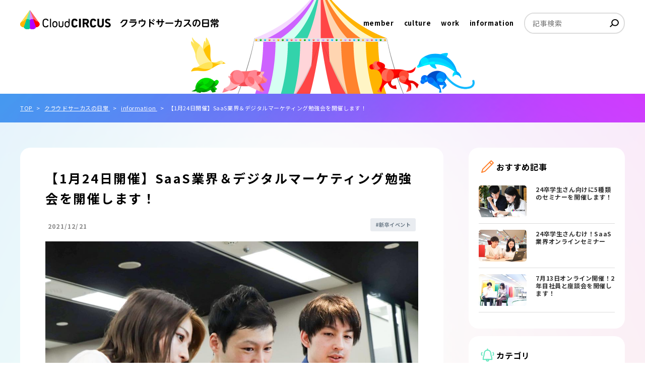

--- FILE ---
content_type: text/html; charset=UTF-8
request_url: https://recruit.cloudcircus.jp/media/information/a29
body_size: 18946
content:
<!DOCTYPE html>
<html lang="ja">
<head>
	<meta charset="UTF-8">
	<meta name="viewport" content="width=device-width, initial-scale=1, maximum-scale=1, minimum-scale=1">
	<meta name="format-detection" content="telephone=no">
	<title>【1月24日開催】SaaS業界＆デジタルマーケティング勉強会を開催します！ │ クラウドサーカスの日常</title>
	<meta name="keywords" content="クラウドサーカスの日常,クラウドサーカス,採用サイト,新卒採用,中途採用">
	<meta name="description" content="クラウドサーカスの新卒採用サイトです。募集職種、キャリア、社員インタビュー、イベントレポートなどを公開しています。">
	<meta property="og:title" content="【1月24日開催】SaaS業界＆デジタルマーケティング勉強会を開催します！">
	<meta property="og:description" content="">
	<meta property="og:url" content="">
	<meta property="og:image" content="https://recruit.cloudcircus.jp/dcms_media/image/SaaSべbb協会.jpg">
	<!-- ※twitterカードの設定 -->
	<meta name="twitter:card" content="summary" />
	<meta name="twitter:title" content="【1月24日開催】SaaS業界＆デジタルマーケティング勉強会を開催します！">
	<meta name="twitter:description" content="デジタルマーケティングやSaaSって、何？そう思っている学生さん！是非弊社の勉強会にご参加ください！...">
	<meta name="twitter:image" content="https://recruit.cloudcircus.jp/dcms_media/image/SaaSべbb協会.jpg">
		<link rel="amphtml" href="https://recruit.cloudcircus.jp/media/information/a29?mode=amp">
		<link rel="stylesheet" href="/dcms_blocks/common/css/common.css">
<link rel="stylesheet" href="/dcms_media/css/blog_layout.css">

<link rel="stylesheet" href="/dcms_media/css/base.css" />
<link rel="stylesheet" href="/dcms_media/css/layout.css" />
<link rel="stylesheet" href="/dcms_media/css/template_c2.css" />
<link rel="stylesheet" href="/dcms_media/css/color.css" />
<link rel="stylesheet" href="/dcms_media/css/slick.css" />

<script src="/dcms_media/js/jquery-1.11.1.min.js"></script>
<script src="/dcms_media/js/current.js"></script>
<script src="/dcms_media/js/scrolltopcontrol.js"></script>
<script>
var lh = "";
  lh = location.href;
if (lh.match(/dcmsadm/)){
} else {
  document.write('<link rel="stylesheet" href="/dcms_media/css/publicside.css" />');
  $(document).ready(function(){
    $('#pagetitle').insertBefore('main.inner');
    $('.matchH').matchHeight();
    $('.matchH2').matchHeight();
    $('.matchH3').matchHeight();
    $('.dlb_subtitle4_02').matchHeight();
    $("header.template_c2 .gnavi_btn_sp").on("click", function() {
      $("header.template_c2 .gnavi_area").slideToggle();
      $("header.template_c2 .gnavi_btn_sp").toggleClass("active");
    });
    var $win = $(window);
    $win.on('load resize',function(){
      var windowWidth = window.innerWidth;
      if(windowWidth <= 1040){
        $('header.template_c2 .gnavi_area').insertAfter('#header_area');
      } else {
        $('header.template_c2 .gnavi_area').insertAfter('#header_logo');
      }
      if(windowWidth <= 1040){
        $(".sp_btn").on("click", function() {
          $("#subnav_list").slideToggle();
          $(".sp_btn").toggleClass("active");
        });
      }
    });
    $('a[href^=#]').click(function() {
      var speed = 300; // ミリ秒
      var href= $(this).attr("href");
      var target = $(href == "#" || href == "" ? 'html' : href);
      var position = target.offset().top;
      $('body,html').animate({scrollTop:position}, speed, 'swing');
      return false;
    });
  });
  if (navigator.userAgent.match(/(iPhone|iPad|iPod|Android)/)) {
    $(function() {
      $('.tel').each(function() {
        var str = $(this).html();
        if ($(this).children().is('img')) {
          $(this).html($('<a>').attr('href', 'tel:' + $(this).children().attr('alt').replace(/-/g, '')).append(str + '</a>'));
          } else {
          $(this).html($('<a>').attr('href', 'tel:' + $(this).text().replace(/-/g, '')).append(str + '</a>'));
        }
      });
    });
  }
}
</script>

<link rel="stylesheet" href="/dcms_media/css/blog_original.css" />
<script type="text/javascript" src="/dcms_blocks/common/js/common.js">
</script>
<script src="/dcms_media/js/original.js"></script>
<script defer src="https://trace.bluemonkey.jp/trace.js"></script>

		<!--start Google Analytics -->
	<!-- Google Tag Manager -->
<script>(function(w,d,s,l,i){w[l]=w[l]||[];w[l].push({'gtm.start':
new Date().getTime(),event:'gtm.js'});var f=d.getElementsByTagName(s)[0],
j=d.createElement(s),dl=l!='dataLayer'?'&l='+l:'';j.async=true;j.src=
'https://www.googletagmanager.com/gtm.js?id='+i+dl;f.parentNode.insertBefore(j,f);
})(window,document,'script','dataLayer','GTM-KQ3QX6H');</script>
<!-- End Google Tag Manager -->

<!-- Google Tag Manager (noscript) -->
<noscript><iframe src="https://www.googletagmanager.com/ns.html?id=GTM-KQ3QX6H"
height="0" width="0" style="display:none;visibility:hidden"></iframe></noscript>
<!-- End Google Tag Manager (noscript) -->

<script id="_bownow_ts">
var _bownow_ts = document.createElement('script');
_bownow_ts.charset = 'utf-8';
_bownow_ts.src = 'https://contents.bownow.jp/js/UTC_5890571999ff4/trace.js';
document.getElementsByTagName('head')[0].appendChild(_bownow_ts);
</script>	<!--end Google Analytics -->
	</head>

<body id="sub" class="media-sub information-a29">
<div id="fb-root"></div>
<script>(function(d, s, id) {
  var js, fjs = d.getElementsByTagName(s)[0];
  if (d.getElementById(id)) return;
  js = d.createElement(s); js.id = id;
  js.src = 'https://connect.facebook.net/ja_JP/sdk.js#xfbml=1&version=v3.2&appId=122521337887576&autoLogAppEvents=1';
  fjs.parentNode.insertBefore(js, fjs);
}(document, 'script', 'facebook-jssdk'));</script>

<header class="template_c2" role="presentation">
<div id="header">
<div id="header_area">
<div id="header_logo"><a href="/media/"><img src="/dcms_media/image/media_title.svg" alt="クラウドサーカスの日常" /></a></div>
<div class="gnavi_btn_sp">
<div class="gnavi_btn_sp_in"><span class="dmy"><!--btn--></span> <span class="dmy"><!--btn--></span> <span class="dmy"><!--btn--></span></div>
<p class="open">メニュー</p>
<p class="close">閉じる</p>
</div>
<div class="gnavi_area"><nav>
<ul>
<li><a href="/media/member/">member</a></li>
<li><a href="/media/culture/">culture</a></li>
<li><a href="/media/work/">work</a></li>
<li><a href="/media/information/">information</a></li>
</ul>
<!--記事検索-st-->
<div class="blog_search clearfix"><form action=""><input class="search_txt" name="schKeyword" type="text" placeholder="記事検索" /> <input class="submit_btn" type="submit" value="記事検索" /></form></div>
<!--記事検索-end--></nav></div>
</div>
</div>
</header>
<!--locator st-->
<div id="locator_template_c2">
<ol class="inner" itemscope="" itemtype="http://schema.org/BreadcrumbList">
	<li itemprop="itemListElement" itemscope itemtype="http://schema.org/ListItem">
		<a itemprop="item" href="/index.html">
			<span itemprop="name">TOP</span>
		</a>
		<meta content="1" itemprop="position">
	</li>
	<li itemprop="itemListElement" itemscope itemtype="http://schema.org/ListItem">
		<a itemprop="item" href="https://recruit.cloudcircus.jp/media">
			<span itemprop="name">クラウドサーカスの日常</span>
		</a>
		<meta content="2" itemprop="position">
	</li>
		<li itemprop="itemListElement" itemscope itemtype="http://schema.org/ListItem">
				<a href="https://recruit.cloudcircus.jp/media/information" itemprop="item">
			<span itemprop="name">information</span>
		</a>
		<meta content="3" itemprop="position">
			</li>
	<li itemprop="itemListElement" itemscope itemtype="http://schema.org/ListItem">
		<span itemprop="name">【1月24日開催】SaaS業界＆デジタルマーケティング勉強会を開催します！</span>
		<meta content="4" itemprop="position">
	</li>
	</ol>
</div>
<!--locator end-->

<div id="container">

<main id="contents" class="inner clearfix">

		<div id="contents_left">
			<!-- ブロック貼り付けエリア -->
			<div id="dcms_layoutPageBlockPasteArea">
			<!-- ブロック -->
			<div id="dcms_layoutPageBlock">
				<article id="main">
										<h1 class="fs160_bold m20">【1月24日開催】SaaS業界＆デジタルマーケティング勉強会を開催します！</h1>
          <div class="article_info">
					<!--time st-->
					<time>2021/12/21</time>
					<!--time end-->
          <div class="article_info_labels">
					<!--category-st-->
										<div class="catelist">
						<a class="main_" href="https://recruit.cloudcircus.jp/media/information">information</a>					</div>
										<!--category-end-->
					<!--Tag-st-->
										<div class="taglist">
						<a href="https://recruit.cloudcircus.jp/media/tag/newgrads_event">新卒イベント</a>					</div>
										<!--Tag-end-->
          </div>
          </div>
					<!--cover_image-st-->
					<figure class="cover">
						<img src="https://recruit.cloudcircus.jp/dcms_media/image/SaaSべbb協会.jpg" alt="【1月24日開催】SaaS業界＆デジタルマーケティング勉強会を開催します！"/>
					</figure>
										<!--cover_image-end-->
					<!--記事内容-st-->
										<div id="articledetail">
					デジタルマーケティングやSaaSって、何？<br />そう思っている学生さん！是非弊社の勉強会にご参加ください！<br /><br /><span style="font-size: 14pt; color: #ff6464;"><strong>【弊社概要】</strong></span><br />弊社では2009年よりSaaS型のデジタルマーケティングマーケティングツールを生み出し<br />販売から、カスタマーサクセス、コンサルティングまで行っていました。<br />（<a href="https://saas.actibookone.com/content/detail?param=eyJjb250ZW50TnVtIjoxMTc1ODl9&amp;detailFlg=1&amp;pNo=1">弊社の概要まとめ資料はこちら</a>）<br /><br />最近よくSaaS（サース/サーズ）と聞くけど、実際何かよくわからない<br />デジタルマーケティングって一言でいうけど違いは何なのか<br />分かりにくい！という声にお答えし、今回弊社の事業モデルを見ながら<br />皆さんに分かりやすくお伝えする勉強会を開催することになりました。<br /><br />当日は、SaaS業界の基礎知識から、<br />当社のビジネスモデルまで分かりやすく解説します！<br />参加いただいた後には、見える世界が変わっているかも！？ぜひご予約ください！<br /><br /><br /><span style="color: #b400ff;"><strong><span style="font-size: 14pt;">【イベントの詳細】</span></strong></span><br /><br />開催日時：1月24日　15時～16時（時間は前後する可能性がございます。）<br /><br />開催方法：ZOOM（URLは前日にお送りいたします。）<br /><br />申し込み方法：以下のURLよりまずは氏名、メールアドレス等の登録をお願います。<br /><a title="お申し込みはこちら！" href="https://www.career-cloud.asia/23/form/entryb/index/a15c3f8696834852babea604a47413af">申し込みフォーム</a><br />※上記のフォームにお申し込み後、お礼メールにイベント等がエントリー可能な<br />URLが送られますので、そちらよりイベントのエントリーをお願いいたします。					<!--キュレーション時 リンク-->
										</div>
										<!--記事内容-end-->
				</article>

				<!--前の記事次の記事-st-->
				<ul id="nextprev" class="clearfix">
									<li class="prev"><a href="https://recruit.cloudcircus.jp/media/information/a28">&lt; 前の記事</a></li>
													<li class="next"><a href="https://recruit.cloudcircus.jp/media/member/a30">次の記事 &gt;</a></li>
								</ul>
				<!--前の記事次の記事-end-->

				<!--関連記事-st-->
								<div id="relation">
					<h2 class="title">関連記事</h2>
										<article class="relationlist">
						<a href="https://recruit.cloudcircus.jp/media/information/a93">
							<figure class="post_thumbnail"><img src="https://recruit.cloudcircus.jp/dcms_media/image/24インターン.png" alt="【1月24日開催】SaaS業界＆デジタルマーケティング勉強会を開催します！"/></figure>
							<time>2022/08/19</time>
							<p class="txt">24卒学生さん向けに5種類のセミナーを開催します！</p>
						</a>
					</article>
										<article class="relationlist">
						<a href="https://recruit.cloudcircus.jp/media/information/a92">
							<figure class="post_thumbnail"><img src="https://recruit.cloudcircus.jp/dcms_media/image/20220809084623_IMG_3868.jpg" alt="【1月24日開催】SaaS業界＆デジタルマーケティング勉強会を開催します！"/></figure>
							<time>2022/08/10</time>
							<p class="txt">24卒学生さんむけ！SaaS業界オンラインセミナー</p>
						</a>
					</article>
										<article class="relationlist">
						<a href="https://recruit.cloudcircus.jp/media/information/a89">
							<figure class="post_thumbnail"><img src="https://recruit.cloudcircus.jp/dcms_media/image/IMG_2506.jpg" alt="【1月24日開催】SaaS業界＆デジタルマーケティング勉強会を開催します！"/></figure>
							<time>2022/06/27</time>
							<p class="txt">7月13日オンライン開催！2年目社員と座談会を開催します！</p>
						</a>
					</article>
									</div>
								<!--関連記事-end-->
			</div>
			<!-- // ブロック -->
			</div>
			<!-- // ブロック貼り付けエリア -->
		</div><!--contents_left-->

		<div id="contents_right">
			<!--おすすめ記事-st-->
<div class="side">
<p class="title"><img src="/dcms_media/image/ic_recommend.svg" width="35" height="35">おすすめ記事</p>
<ul class="reco">
<li><a href="https://recruit.cloudcircus.jp/media/information/a93">
  <figure class="reco_thumbnail"><img src="https://recruit.cloudcircus.jp/dcms_media/image/24インターン.png" alt="24卒学生さん向けに5種類のセミナーを開催します！" alt="24卒学生さん向けに5種類のセミナーを開催します！" /></figure>
  <p class="info">24卒学生さん向けに5種類のセミナーを開催します！</p>
  </a> </li>

<li><a href="https://recruit.cloudcircus.jp/media/information/a92">
  <figure class="reco_thumbnail"><img src="https://recruit.cloudcircus.jp/dcms_media/image/20220809084623_IMG_3868.jpg" alt="24卒学生さんむけ！SaaS業界オンラインセミナー" alt="24卒学生さんむけ！SaaS業界オンラインセミナー" /></figure>
  <p class="info">24卒学生さんむけ！SaaS業界オンラインセミナー</p>
  </a> </li>

<li><a href="https://recruit.cloudcircus.jp/media/information/a89">
  <figure class="reco_thumbnail"><img src="https://recruit.cloudcircus.jp/dcms_media/image/IMG_2506.jpg" alt="7月13日オンライン開催！2年目社員と座談会を開催します！" alt="7月13日オンライン開催！2年目社員と座談会を開催します！" /></figure>
  <p class="info">7月13日オンライン開催！2年目社員と座談会を開催します！</p>
  </a> </li>
</ul>
</div>
<!--おすすめ記事-end--> <!--カテゴリ-st-->
<div class="side">
<p class="title"><img src="/dcms_media/image/ic_new_article.svg" width="35" height="35">カテゴリ</p>
<ul class="cate sweep">
<li><a href="https://recruit.cloudcircus.jp/media/culture">culture (21)</a></li>
<li><a href="https://recruit.cloudcircus.jp/media/work">work (21)</a></li>
<li><a href="https://recruit.cloudcircus.jp/media/member">member (20)</a></li>
<li><a href="https://recruit.cloudcircus.jp/media/information">information (8)</a></li>
</ul>
<a href="https://recruit.cloudcircus.jp/media/culture/?archives=on" class="btn"><span><span>カテゴリ全てを表示</span></span></a>
</div>
<!--カテゴリ-end--> <!--タグ-st-->
<div class="side">
<p class="title"><img src="/dcms_media/image/ic_tag.svg" width="35" height="35">タグ</p>
<ul class="tag sweep">
<li><a href="https://recruit.cloudcircus.jp/media/tag/from_recruiter">採用担当より (28)</a></li>
<li><a href="https://recruit.cloudcircus.jp/media/tag/pickup">おすすめ (23)</a></li>
<li><a href="https://recruit.cloudcircus.jp/media/tag/event_report">イベントレポート (12)</a></li>
<li><a href="https://recruit.cloudcircus.jp/media/tag/newgrads_event">新卒イベント (7)</a></li>
<li><a href="https://recruit.cloudcircus.jp/media/tag/newgrads_interview">新卒インタビュー (5)</a></li>
<li><a href="https://recruit.cloudcircus.jp/media/tag/career_interview">中途インタビュー (4)</a></li>
</ul>
<a href="https://recruit.cloudcircus.jp/media/tag/from_recruiter/?archives=on" class="btn"><span>全部見る</span></a>
</div>
<!--タグ-end-->
		</div><!--contents_right-->

	</main>

</div><!--container-->

<footer class="template_c2" role="presentation">
<div id="footer_inner">
<div id="footer_lead">
<div class="footer_lead_block">
<div class="footer_logo"><a href="/"><img src="/dcms_media/image/common/logo.png" alt="Cloud CIRCUS（クラウドサーカス）" /></a></div>
</div>
</div>
<div id="footer_info">
<div class="footer_info_navi"><a class="icon-window" href="https://www.startialab.co.jp/privacy.html" target="_blank" rel="noopener">プライバシーポリシー</a><a href="/sitemap.html">サイトマップ</a><a class="icon-window" href="https://cloudcircus.jp/" target="_blank" rel="noopener">企業サイト</a></div>
<small>Copyright &copy;CloudCircus Co., Ltd.</small></div>
</div>
</footer>

<form method="get" id="fPageChg"><input type="hidden" name="page" value="" id="fPageChg-page" />
<input type="hidden" name="sort" value="" id="fPageChg-sort" />
<input type="hidden" name="schKeyword" value="" id="fPageChg-schKeyword" />
<input type="hidden" name="schKeywordMode" value="" id="fPageChg-schKeywordMode" />
<input type="hidden" name="schCategory" value="" id="fPageChg-schCategory" />
<input type="hidden" name="schCategoryMode" value="" id="fPageChg-schCategoryMode" />
<input type="hidden" name="schTag" value="" id="fPageChg-schTag" />
<input type="hidden" name="schTagMode" value="" id="fPageChg-schTagMode" />
<input type="hidden" name="schYear" value="" id="fPageChg-schYear" />
<input type="hidden" name="schMonth" value="" id="fPageChg-schMonth" />
<input type="hidden" name="schMode" value="" id="fPageChg-schMode" />
<input type="hidden" name="schBowNow" value="" id="fPageChg-schBowNow" />
<input type="hidden" name="schBowNowLogin" value="" id="fPageChg-schBowNowLogin" />
</form>

</body>
</html>



--- FILE ---
content_type: text/css
request_url: https://recruit.cloudcircus.jp/dcms_media/css/template_c2.css
body_size: 10382
content:
@charset "UTF-8";
/* ===================================================================
CSS information
 file name  :  template_c2.css
 style info :  corporate No.2 用の cssの定義
=================================================================== */
/*-----------------------------------------------------------------

common 共通

-----------------------------------------------------------------*/
html.active {
  overflow: hidden;
}

@media only screen and (max-width: 690px) {
  .txt_l_sp {
    text-align: left !important;
  }
  .txt_c_sp {
    text-align: center !important;
  }
  .txt_r_sp {
    text-align: right !important;
  }
}

main.titlenone {
  margin-top: 80px;
}

@media only screen and (max-width: 690px) {
  main.titlenone {
    margin-top: 50px;
  }
}

#contents, #container {
  padding-top: 140px;
  margin-bottom: 130px;
}

.page_index #contents,
.page_inquiry #contents,
.page_sitemap #contents,
.page_privacy_policy #contents, .page_index #container,
.page_inquiry #container,
.page_sitemap #container,
.page_privacy_policy #container {
  padding-top: 90px;
}

@media only screen and (max-width: 1040px) {
  #contents, #container {
    padding-top: 60px !important;
  }
}

@media only screen and (max-width: 768px) {
  #contents, #container {
    margin-bottom: 80px;
  }
}

@media only screen and (max-width: 690px) {
  #content, #container {
    margin-bottom: 60px;
  }
  #contents_right {
    margin-bottom: 0;
  }
}

/*-----------------------------------------------------------------

header

-----------------------------------------------------------------*/
header.template_c2 {
  position: fixed;
  top: 0;
  left: 0;
  z-index: 1000;
  width: 100%;
}

header.template_c2 #header {
  width: 100%;
  background-color: #ffffff;
  box-shadow: none !important;
  position: relative;
}

header.template_c2 #header_area {
  max-width: 2000px;
  margin: auto;
  padding: 0 0 0 20px;
  height: 90px;
  display: -ms-flexbox;
  display: flex;
  -ms-flex-align: center;
  align-items: center;
}

header.template_c2 #header_logo {
  -ms-flex: 0 0 auto;
  flex: 0 0 auto;
  width: 269px;
  margin-right: 25px;
}

header.template_c2 #header_logo a {
  display: block;
}

header.template_c2 #header_logo img {
  max-width: 100%;
  width: auto;
  height: auto;
}

header.template_c2 .gnavi_area ul {
  display: -ms-flexbox;
  display: flex;
  -ms-flex-align: center;
  align-items: center;
  -ms-flex-pack: start;
  justify-content: flex-start;
}

header.template_c2 .gnavi_area ul li {
  margin-right: 20px;
  list-style: none;
  height: 100%;
  min-width: 1%;
  -ms-flex: 0 1 auto;
  flex: 0 1 auto;
}

header.template_c2 .gnavi_area ul li a {
  height: 100%;
  display: -ms-flexbox;
  display: flex;
  -ms-flex-align: center;
  align-items: center;
  padding: 8px 0;
  transition: all .3s ease 0s;
  font-size: 1.3rem;
  line-height: 1.4;
  color: #000;
}

header.template_c2 .gnavi_area ul li a.icon-window::after {
  content: "";
  display: inline-block;
  width: 9.5px;
  height: 9.5px;
  background: url("../image/common/icon_window.png") no-repeat center center/cover;
  margin-left: 6px;
}

header.template_c2 .gnavi_area {
  height: 100%;
  min-width: 1%;
  display: block;
  margin-left: auto;
}

header.template_c2 .gnavi_area nav {
  width: 100%;
  height: 100%;
  display: -ms-flexbox;
  display: flex;
  -ms-flex-direction: column;
  flex-direction: column;
  -ms-flex-align: end;
  align-items: flex-end;
  -ms-flex-pack: center;
  justify-content: center;
}

header.template_c2 .gnavi_area .gnavi-main a {
  font-weight: bold;
  text-decoration: none !important;
}

header.template_c2 .gnavi_area .gnavi-main a:hover {
  color: #00C896;
}

header.template_c2 .gnavi_area .gnavi-main .main_current > a {
  color: #00C896;
}

header.template_c2 .gnavi_area .gnavi-main .is-disabled > a {
  color: #CCC;
  cursor: default;
  pointer-events: none;
}

header.template_c2 .gnavi_area .gnavi-main .has-child > a {
  position: relative;
}

header.template_c2 .gnavi_area .gnavi-main .has-child > a::after {
  content: "";
  display: inline-block;
  width: 8px;
  height: 4px;
  background: url("../image/icon_gnavi.png") no-repeat center center/cover;
  margin-left: 6px;
  transition: transform .3s ease;
}

header.template_c2 .gnavi_area .gnavi-main .has-child > a::before {
  content: "";
  position: absolute;
  bottom: 0;
  left: calc(50% - 6px);
  width: 0;
  height: 0;
  border-style: solid;
  border-width: 7px 6px 0 6px;
  border-color: #fff transparent transparent transparent;
  z-index: 2;
  transition: bottom .3s ease;
}

header.template_c2 .gnavi_area .gnavi-main .has-child.main_current > a,
header.template_c2 .gnavi_area .gnavi-main .has-child.is-current > a {
  color: #00C896 !important;
}

header.template_c2 .gnavi_area .gnavi-main .has-child.is-open > a {
  color: #6B7A87;
}

header.template_c2 .gnavi_area .gnavi-main .has-child.is-open > a::after {
  -ms-transform: rotate(-180deg);
  transform: rotate(-180deg);
}

header.template_c2 .gnavi_area .gnavi-main .has-child.is-open > a::before {
  bottom: -7px;
}

header.template_c2 .gnavi_area .gnavi-sub ul {
  -ms-flex-pack: end;
  justify-content: flex-end;
}

header.template_c2 .gnavi_area .gnavi-sub a {
  color: #6B7A87;
}

header.template_c2 .gnavi_area .gnavi-sub .is-disabled > a {
  color: #CCC;
  cursor: default;
  pointer-events: none;
}

header.template_c2 .entry-sub {
  position: fixed;
  background-color: #F2F4F6;
  display: -ms-flexbox;
  display: flex;
  z-index: 10;
}

header.template_c2 .entry-col {
  width: 100%;
  margin-bottom: 15px;
}

header.template_c2 .entry-col-inner {
  display: block;
  text-decoration: none !important;
}

header.template_c2 .entry-col-inner.type-newgrad .label {
  background-color: #FF4646;
}

header.template_c2 .entry-col-inner.type-career .label {
  background-color: #C850FF;
}

header.template_c2 .entry-col-inner.type-parttime .label {
  background-color: #00C896;
}

header.template_c2 .entry-col-inner:hover .image img {
  width: calc(100% + 60px);
}

header.template_c2 .entry-col-inner:hover .label::after {
  right: 5px;
}

header.template_c2 .entry-col .image {
  display: block;
}

header.template_c2 .entry-col .image img {
  width: calc(100% + 60px);
}

header.template_c2 .entry-col .label {
  display: block;
  padding: 10px 15px;
  color: #fff;
  font-size: 1.4rem;
  line-height: 1.5;
  letter-spacing: .2em;
  font-weight: bold;
  position: relative;
}

header.template_c2 .entry-col .label::after {
  content: "";
  position: absolute;
  right: 15px;
  top: calc(50% - 5.5px);
  width: 22px;
  height: 11px;
  background: url(../image/icon_entry_link.png) no-repeat center center/cover;
  transition: right 0.2s cubic-bezier(0.25, 0.46, 0.45, 0.94);
}

@media only screen and (min-width: 960px) {
  header.template_c2 .entry-col .image {
    overflow: hidden;
    padding-top: 45%;
    position: relative;
  }
  header.template_c2 .entry-col .image img {
    position: absolute;
    left: 50%;
    top: 50%;
    max-width: none;
    width: 100%;
    -ms-transform: translateX(-50%) translateY(-50%);
    transform: translateX(-50%) translateY(-50%);
    transition: width 0.2s cubic-bezier(0.25, 0.46, 0.45, 0.94), transform 0.2s cubic-bezier(0.25, 0.46, 0.45, 0.94);
    opacity: 1 !important;
  }
}

header.template_c2 .entry-close-button {
  position: absolute;
  right: 30px;
  bottom: 30px;
  width: 30px;
  height: 18px;
}

header.template_c2 .entry-close-button button {
  -moz-appearance: none;
  appearance: none;
  color: transparent;
  border: none;
  background-color: transparent !important;
  width: 100%;
  height: 100%;
  position: relative;
  transition: opacity .2s ease;
}

header.template_c2 .entry-close-button button:hover {
  opacity: .7;
}

header.template_c2 .entry-close-button button::before, header.template_c2 .entry-close-button button::after {
  content: "";
  position: absolute;
  width: 30px;
  height: 1px;
  background-color: #000;
  left: 0%;
  top: 50%;
  -ms-transform: rotate(30deg);
  transform: rotate(30deg);
}

header.template_c2 .entry-close-button button::after {
  -ms-transform: rotate(-30deg);
  transform: rotate(-30deg);
}

@media only screen and (min-width: 1041px) {
  header.template_c2 .entry-area {
    position: fixed;
    bottom: 130px;
    right: 20px;
    width: 100px;
    height: 100px;
    z-index: 3;
  }
  header.template_c2 .entry-sub {
    top: 0;
    right: -300px;
    width: 300px;
    height: 100%;
    padding: 30px;
    -ms-flex-direction: column;
    flex-direction: column;
    -ms-flex-align: center;
    align-items: center;
    -ms-flex-pack: center;
    justify-content: center;
    transition: right 0.3s cubic-bezier(0.25, 0.46, 0.45, 0.94);
  }
  header.template_c2 .entry-sub.is-open {
    right: 0;
  }
  header.template_c2 .entry-button {
    display: -ms-flexbox;
    display: flex;
    -ms-flex-align: center;
    align-items: center;
    -ms-flex-pack: center;
    justify-content: center;
    width: 100%;
    height: 100%;
    border: none;
    background-color: transparent;
    color: #000;
    font-size: 1.6rem;
    font-weight: bold;
    letter-spacing: .15em;
    backface-visibility: hidden;
    position: relative;
    border-radius: 50%;
    box-shadow: 0px 8px 8px 0px rgba(0, 0, 0, 0.2);
    transition: opacity .2s ease;
  }
  header.template_c2 .entry-button:hover {
    opacity: .7;
  }
  header.template_c2 .entry-button::before {
    content: "";
    position: absolute;
    left: 0;
    top: 0;
    right: 0;
    bottom: 0;
    border: #FF0000 3px solid;
    background-color: #fff;
    border-color: #FF0000 #B400FF #FFB400 #00C896;
    border-radius: 50%;
    -ms-transform: rotate(-45deg);
    transform: rotate(-45deg);
  }
  header.template_c2 .entry-button-inner {
    display: -ms-flexbox;
    display: flex;
    -ms-flex-align: center;
    align-items: center;
    position: relative;
    z-index: 2;
  }
}

@media only screen and (max-width: 1040px) {
  header.template_c2 .entry-area {
    margin-left: auto;
    margin-right: 50px;
    border-right: #92A2B2 1px solid;
  }
  header.template_c2 .entry-sub {
    display: none;
    top: 50px;
    left: 0;
    width: 100%;
    -ms-flex-direction: column;
    flex-direction: column;
    -ms-flex-align: center;
    align-items: center;
    -ms-flex-pack: center;
    justify-content: center;
    box-shadow: 0px 8px 8px 0px rgba(0, 0, 0, 0.2);
  }
  header.template_c2 .entry-button {
    border: none;
    background-color: transparent;
    color: #000;
    font-size: 1.4rem;
    font-weight: bold;
    letter-spacing: .15em;
    transition: color .3s ease, background  .3s ease;
    margin: -20px 0;
    padding: 0 10px;
    height: 50px;
    position: relative;
  }
  header.template_c2 .entry-button::before, header.template_c2 .entry-button::after {
    content: "";
    position: absolute;
    width: 30px;
    height: 1px;
    background-color: #000;
    left: calc(50% - 15px);
    top: 50%;
    -ms-transform: rotate(30deg);
    transform: rotate(30deg);
    opacity: 0;
    transition: opacity .3s ease;
  }
  header.template_c2 .entry-button::after {
    -ms-transform: rotate(-30deg);
    transform: rotate(-30deg);
  }
  header.template_c2 .entry-button.is-open {
    color: transparent;
    background-color: #F2F4F6;
  }
  header.template_c2 .entry-button.is-open::before, header.template_c2 .entry-button.is-open::after {
    opacity: 1;
  }
  header.template_c2 .entry-col {
    margin-bottom: 0;
    padding: 15px 20px;
  }
  header.template_c2 .entry-col:first-child {
    padding: 30px 20px 0;
  }
  header.template_c2 .entry-col:nth-child(3) {
    padding: 0 20px 30px;
  }
  header.template_c2 .entry-col-inner {
    width: 100%;
    display: -ms-flexbox;
    display: flex;
    -ms-flex-align: stretch;
    align-items: stretch;
  }
  header.template_c2 .entry-col .image {
    width: 180px;
    -ms-flex: 0 0 auto;
    flex: 0 0 auto;
  }
  header.template_c2 .entry-col .label {
    -ms-flex: 1 1 auto;
    flex: 1 1 auto;
    display: -ms-flexbox;
    display: flex;
    -ms-flex-align: center;
    align-items: center;
    letter-spacing: inherit;
    line-height: 1.3;
    padding-right: 40px;
  }
  header.template_c2 .entry-col .label::after {
    right: 10px;
  }
  header.template_c2 .entry-close-button {
    display: none;
  }
}

/* @media only screen and (max-width: 1370px) {
	header.template_c2 {
    .gnavi_area{
      width: 100%;
      flex: 1 1 auto;
      ul {
        li{
          margin-right: 20px;
        }
      }
    }
    #submenu_area {
      min-width: 267px;
      flex-wrap: wrap;
      justify-content: flex-end;
    }
    #download_area,
    #contact_area {
      font-size: 1.4rem;
    }
    #contact_area {
      margin-right: 0 !important;
    }
    #search_area {
      margin-top: 5px;
    }
  }
} */
@media only screen and (max-width: 1150px) {
  header.template_c2 #header_area {
    padding: 0 10px;
  }
  header.template_c2 #header_logo {
    width: auto;
  }
  header.template_c2 #header_logo img {
    height: 50px;
    display: block;
    padding: 8px 0;
  }
  header.template_c2 .gnavi_area ul li a {
    font-size: 1.2rem;
  }
  header.template_c2 .gnavi_area .gnavi-main .has-child > a::after {
    margin-bottom: 3px;
  }
}

@media only screen and (min-width: 1041px) {
  body:not(.page_index):not(.page_inquiry):not(.page_sitemap):not(.page_privacy_policy):not([class^="media-"]) header.template_c2 #header::before {
    content: "";
    position: absolute;
    bottom: -50px;
    left: 0;
    width: 100%;
    height: 50px;
    background-color: #f3f4f8;
  }
  header.template_c2 .gnavi_area {
    display: block !important;
  }
  header.template_c2 .gnavi_area nav {
    -ms-flex-pack: end;
    justify-content: flex-end;
  }
  header.template_c2 .gnavi_area .gnavi-main {
    -ms-flex-order: 2;
    order: 2;
  }
  header.template_c2 .gnavi_area .gnavi-main > li > a {
    padding-bottom: 18px;
  }
  header.template_c2 .gnavi_area .gnavi-sub {
    -ms-flex-order: 1;
    order: 1;
  }
  header.template_c2 .gnavi_area .gnavi-child {
    background-color: #f3f4f8;
    padding: 8px 20px;
    display: -ms-flexbox;
    display: flex;
    -ms-flex-pack: center !important;
    justify-content: center !important;
  }
  header.template_c2 .gnavi_area .gnavi-child-wrap {
    display: none;
    position: absolute;
    left: 0;
    right: 0;
    top: 90px;
  }
  header.template_c2 .gnavi_area .gnavi-child li {
    margin-right: 23px !important;
  }
  header.template_c2 .gnavi_area .gnavi-child a {
    font-weight: normal;
    color: #6B7A87;
  }
  header.template_c2 .gnavi_area .head-link a {
    padding-left: 12px;
    position: relative;
    padding-right: 23px;
    font-weight: bold;
  }
  header.template_c2 .gnavi_area .head-link a::before {
    content: "";
    position: absolute;
    left: 0;
    top: calc(50% - 4px);
    width: 9px;
    height: 8px;
    background: url(../image/icon_navi_head_link.png) no-repeat center center/cover;
  }
  header.template_c2 .gnavi_area .head-link a::after {
    content: "";
    position: absolute;
    right: 0;
    top: calc(50% - 7px);
    width: 1px;
    height: 14px;
    background-color: #92A2B2;
  }
}

header.template_c2 .gnavi_btn_sp {
  display: none;
}

@media only screen and (max-width: 1040px) {
  header.template_c2 {
    /* -------- gnavi st */
  }
  header.template_c2 #header {
    box-shadow: 0 0 5px 1px rgba(0, 0, 0, 0.1);
  }
  header.template_c2 #header_area {
    height: 60px;
  }
  header.template_c2 #header_logo {
    width: auto;
  }
  header.template_c2 #header_logo img {
    height: 26px;
    display: block;
    padding: 0;
  }
  header.template_c2 .gnavi_area {
    display: none;
    position: static;
    padding: 0;
    width: 100%;
    height: 100%;
    background-color: #ffffff;
  }
  header.template_c2 .gnavi-main, header.template_c2 .gnavi-sub {
    width: 100%;
  }
  header.template_c2 .gnavi-child-wrap {
    display: none;
  }
  header.template_c2 .gnavi_area ul {
    display: block;
  }
  header.template_c2 .gnavi_area ul li {
    width: 100%;
    margin-right: 0;
    height: auto;
  }
  header.template_c2 .gnavi_area ul li.has-child {
    transition: background .3s ease;
  }
  header.template_c2 .gnavi_area ul li.has-child.is-open {
    background-color: #F2F4F6;
  }
  header.template_c2 .gnavi_area ul li a {
    font-size: 1.6rem;
    width: 100%;
    height: 100%;
    display: block;
    padding: 14px 16px;
  }
  header.template_c2 .gnavi_area ul li a::before {
    display: none;
  }
  header.template_c2 .gnavi_area .gnavi-child {
    padding-bottom: 10px;
  }
  header.template_c2 .gnavi_area .gnavi-child li {
    margin-bottom: 10px;
  }
  header.template_c2 .gnavi_area .gnavi-child li a {
    color: #6B7A87;
    font-weight: normal;
    padding: 0 0 0 2em;
  }
  header.template_c2 .gnavi-sub {
    margin-top: 20px;
    padding-bottom: 30px;
    display: -ms-flexbox !important;
    display: flex !important;
    -ms-flex-direction: column-reverse;
    flex-direction: column-reverse;
  }
  header.template_c2 .gnavi_btn_sp {
    display: -ms-flexbox;
    display: flex;
    -ms-flex-align: center;
    align-items: center;
    -ms-flex-pack: center;
    justify-content: center;
    position: absolute;
    top: 0;
    height: 60px;
    width: 60px;
    right: 0;
    text-align: center;
    line-height: 1;
  }
  header.template_c2 .gnavi_btn_sp .close {
    display: none;
    font-weight: bold;
  }
  header.template_c2 .gnavi_btn_sp .open {
    font-weight: bold;
  }
  header.template_c2 .gnavi_btn_sp.active .close {
    display: block;
    font-weight: bold;
  }
  header.template_c2 .gnavi_btn_sp.active .open {
    display: none;
  }
  header.template_c2 .gnavi_btn_sp_in {
    position: relative;
    width: 25px;
    height: 16px;
    cursor: pointer;
    z-index: 2;
  }
  header.template_c2 .gnavi_btn_sp_in,
  header.template_c2 .gnavi_btn_sp_in span {
    display: inline-block;
    transition: all .4s;
    box-sizing: border-box;
  }
  header.template_c2 .gnavi_btn_sp_in span {
    position: absolute;
    left: 0;
    width: 100%;
    height: 1px;
    background-color: #000;
  }
  header.template_c2 .gnavi_btn_sp_in span:nth-of-type(1) {
    top: 0;
  }
  header.template_c2 .gnavi_btn_sp_in span:nth-of-type(2) {
    top: 8px;
  }
  header.template_c2 .gnavi_btn_sp_in span:nth-of-type(3) {
    top: 16px;
  }
  header.template_c2 .gnavi_btn_sp.active .gnavi_btn_sp_in span:nth-of-type(1) {
    -ms-transform: translateY(16px) rotate(-30deg);
    transform: translateY(16px) rotate(-30deg);
    top: -8px;
  }
  header.template_c2 .gnavi_btn_sp.active .gnavi_btn_sp_in span:nth-of-type(2) {
    opacity: 0;
  }
  header.template_c2 .gnavi_btn_sp.active .gnavi_btn_sp_in span:nth-of-type(3) {
    -ms-transform: translateY(-16px) rotate(30deg);
    transform: translateY(-16px) rotate(30deg);
    top: 24px;
  }
}

body.dcms_editor header.template_c2 {
  position: static;
}

/*-----------------------------------------------------------------

メインイメージ slick

-----------------------------------------------------------------*/
.main_area {
  margin-top: 85px;
  height: 640px;
  width: 100%;
  z-index: 2;
  margin-bottom: 0;
}

.main_area .slick-track, .main_area .slick-list {
  height: 100%;
}

.main_area .main_block {
  background-position: center;
  background-repeat: no-repeat;
  background-size: cover;
}

.main_area .main_txt {
  display: table;
  width: 90%;
  max-width: 1000px;
  margin: auto;
  height: 100%;
}

.main_area .main_txt_in {
  display: table-cell;
  vertical-align: middle;
}

.main_area .main_lead {
  font-size: 40px;
}

.main_area .main_btn a {
  display: inline-block;
  background-color: #293337;
  color: #ffffff;
  padding: 16px 4em;
  text-align: center;
  position: relative;
  line-height: 1.2;
  border-color: #293337;
  border-width: 2px;
  border-style: solid;
  margin-top: 48px;
  min-width: 240px;
}

.main_area .main_btn a::after {
  content: "";
  width: 6px;
  height: 6px;
  border-top: 2px solid #ffffff;
  border-right: 2px solid #ffffff;
  -ms-transform: rotate(45deg);
  transform: rotate(45deg);
  position: absolute;
  top: calc(50% - 4px);
  right: 1.5em;
  transition: all .3s ease 0s;
}

.main_area .main_btn a:hover::after {
  border-color: #333333;
  right: 1.3em;
}

.main_area .main_btn a:hover {
  background-color: #ffffff;
  color: #293337;
  text-decoration: none;
}

@media only screen and (max-width: 690px) {
  .main_area {
    margin-top: 50px;
    height: 400px;
  }
  .main_area .main_lead {
    font-size: 28px;
    line-height: 1.4;
  }
  .main_area .main_btn a {
    margin-top: 20px;
  }
}

/*-----------------------------------------------------------------

top lead

-----------------------------------------------------------------*/
#top_lead {
  background-color: #f5f5f5;
  padding-bottom: 60px;
  margin-bottom: 60px;
}

#top_lead .lead_block {
  background-color: #ffffff;
  width: 100%;
  max-width: 880px;
  margin: -60px auto 0;
  position: relative;
  z-index: 100;
  padding: 40px 40px;
  text-align: center;
  box-shadow: 0 8px 20px 2px rgba(0, 0, 0, 0.1);
}

#top_lead .lead_title {
  font-size: 32px;
  font-weight: bold;
  line-height: 1.2;
}

@media only screen and (max-width: 1119px) {
  #top_lead .lead_block {
    width: 88%;
    margin-top: -120px;
  }
}

@media only screen and (max-width: 690px) {
  #top_lead {
    margin-bottom: 40px;
    padding-bottom: 40px;
  }
  #top_lead .lead_block {
    margin: -70px auto 0;
    padding: 24px 16px;
  }
  #top_lead .lead_title {
    font-size: 22px;
  }
}

body.dcms_editor #top_lead .lead_block,
body#tinymce #top_lead .lead_block {
  margin: 0 auto;
}

/*-----------------------------------------------------------------

top title

-----------------------------------------------------------------*/
.top_title_center_underbar {
  text-align: center;
  font-size: 32px;
  line-height: 1.2;
  font-weight: bold;
}

.top_title_center_underbar_en {
  text-align: center;
  font-size: 16px;
  font-weight: bold;
  letter-spacing: .1em;
  margin-top: 20px;
}

.top_title_left_underbar {
  text-align: left;
  font-size: 32px;
  line-height: 1.2;
  font-weight: bold;
}

.top_title_left_underbar_en {
  text-align: left;
  font-size: 16px;
  font-weight: bold;
  letter-spacing: .1em;
  margin-top: 24px;
}

.top_title_s_left_underbar {
  text-align: left;
  font-size: 28px;
  line-height: 1.2;
  font-weight: bold;
}

.top_title_s_left_underbar_en {
  text-align: left;
  font-size: 15px;
  font-weight: bold;
  letter-spacing: .1em;
  margin-top: 12px;
}

@media only screen and (max-width: 690px) {
  .top_title_center_underbar,
  .top_title_left_underbar {
    font-size: 26px;
  }
  .top_title_center_underbar_en,
  .top_title_left_underbar_en {
    font-size: 14px;
    margin-top: 20px;
  }
  .top_title_s_left_underbar {
    font-size: 24px;
  }
  .top_title_s_left_underbar_en {
    font-size: 12px;
  }
}

/*-----------------------------------------------------------------

footer

-----------------------------------------------------------------*/
body.page_index footer.template_c2 {
  margin-top: 0;
}

footer.template_c2 #footer_inner {
  max-width: 1240px;
  padding: 40px 20px 30px;
  margin: 0 auto;
}

footer.template_c2 .footer_logo {
  margin-bottom: 10px;
}

footer.template_c2 .footer_address {
  font-size: 1.4rem;
  color: #084B9A;
}

footer.template_c2 .footer_nav_block {
  display: -ms-flexbox;
  display: flex;
  -ms-flex-wrap: wrap;
  flex-wrap: wrap;
}

@media only screen and (max-width: 768px) {
  footer.template_c2 .footer_nav_block {
    margin-left: -10px;
    margin-right: -10px;
  }
}

footer.template_c2 .fnav_unit {
  -ms-flex: 1 1 auto;
  flex: 1 1 auto;
  margin-right: 60px;
}

@media only screen and (max-width: 768px) {
  footer.template_c2 .fnav_unit {
    -ms-flex: 0 0 auto;
    flex: 0 0 auto;
    width: 33.3333%;
    margin-right: 0;
    padding: 0 10px;
  }
}

footer.template_c2 .fnav_unit:last-child {
  margin-right: 0;
}

footer.template_c2 .fnav_unit_one {
  margin-bottom: 40px;
}

footer.template_c2 .fnav_title {
  margin-top: 30px;
}

footer.template_c2 .fnav_title a {
  line-height: 1.2;
  font-size: 1.5rem;
  color: #000;
  font-weight: bold;
}

footer.template_c2 .fnav_title:first-child {
  margin-top: 0 !important;
}

footer.template_c2 .fnav_title.is-disabled > a {
  color: #CCC;
  cursor: default;
  pointer-events: none;
}

footer.template_c2 .fnav_list {
  margin-top: 12px;
  padding-left: 8px;
}

footer.template_c2 .fnav_list.is-disabled a {
  color: #CCC;
  cursor: default;
  pointer-events: none;
}

footer.template_c2 .fnav_list li {
  list-style: none;
  margin-bottom: 6px;
  line-height: 1.4;
}

footer.template_c2 .fnav_list li.head-link {
  display: none;
}

footer.template_c2 .fnav_list li a {
  position: relative;
  font-size: 1.2rem;
  padding-left: 11px;
  color: #000;
}

footer.template_c2 .fnav_list li a::before {
  content: "-";
  position: absolute;
  left: 0;
  top: 0;
}

footer.template_c2 .fnav_list li.is-disabled a {
  color: #CCC;
  cursor: default;
  pointer-events: none;
}

footer.template_c2 .icon-window::after {
  content: "";
  display: inline-block;
  width: 9.5px;
  height: 9.5px;
  background: url("../image/common/icon_window.png") no-repeat center center/cover;
  margin-left: 6px;
}

footer.template_c2 #footer_info {
  width: 100%;
  display: -ms-flexbox;
  display: flex;
  -ms-flex-align: center;
  align-items: center;
  margin-top: 10px;
}

footer.template_c2 #footer_info .footer_info_navi a {
  padding-right: 25px;
  color: #888888;
  font-size: 1.2rem;
}

footer.template_c2 #footer_info .footer_info_navi a + a {
  padding-left: 25px;
  position: relative;
}

footer.template_c2 #footer_info .footer_info_navi a + a::after {
  content: "";
  position: absolute;
  left: 0;
  top: 50%;
  -ms-transform: translateY(-31%);
  transform: translateY(-31%);
  width: 1px;
  height: 10px;
  background-color: #888888;
}

footer.template_c2 #footer_info small {
  color: #888888;
  margin-left: auto;
}

@media only screen and (max-width: 690px) {
  footer.template_c2 #footer_inner {
    margin: 0;
    padding: 20px 0 80px;
  }
  footer.template_c2 #footer_lead,
  footer.template_c2 .fnav_unit {
    width: 100%;
    margin: 0;
  }
  footer.template_c2 .fnav_unit_one {
    margin-bottom: 0;
    display: -ms-flexbox;
    display: flex;
  }
  footer.template_c2 #footer_nav {
    margin-bottom: 20px;
  }
  footer.template_c2 #footer_nav .footer_nav_block {
    padding: 0 !important;
  }
  footer.template_c2 .fnav_list {
    margin: 0;
    padding: 0;
    display: none;
    padding-bottom: 10px;
  }
  footer.template_c2 .fnav_list li {
    margin-bottom: 10px;
  }
  footer.template_c2 .fnav_list li.head-link {
    display: list-item;
  }
  footer.template_c2 .fnav_list li a {
    display: block;
    padding: 0 20px 0 30px;
    color: #6B7A87;
  }
  footer.template_c2 .fnav_list li a::before {
    content: none;
  }
  footer.template_c2 .fnav_title {
    width: calc(50% - 7px);
    margin-top: 0;
  }
  footer.template_c2 .fnav_title a {
    display: block;
    padding: 20px;
    text-decoration: none !important;
    /* .txt {
          position: relative;
          padding-right: 20px;
          &::before {
            content: "";
            position: absolute;
            width: 10px;
            height: 2px;
            background-color: #000;
            right: 0;
            top: 50%;
          }
          &::after {
            content: "";
            position: absolute;
            width: 10px;
            height: 2px;
            background-color: #000;
            right: 0;
            top: 50%;
            transform: rotate(90deg);
          }
        } */
  }
  footer.template_c2 .fnav_title.is-open a {
    color: #00C896;
    background-color: #F2F4F6;
  }
  footer.template_c2 .fnav_title.is-open a .txt::before {
    background-color: #00C896;
  }
  footer.template_c2 .fnav_title.is-open a .txt::after {
    content: none;
  }
  footer.template_c2 .fnav_title.is-open + .fnav_list {
    background-color: #F2F4F6;
  }
  footer.template_c2 #footer_info {
    margin-top: 20px;
    -ms-flex-direction: column;
    flex-direction: column;
    -ms-flex-align: center;
    align-items: center;
    /* .footer_info_navi {
        display: flex;
        flex-direction: column;
        a{
          padding: 0 !important;
          font-size: 12px;
          border: none !important;
          margin-bottom: 6px;
          // &+a{
          // 	padding-left: 0;
          // 	border-left: none;
          // }
        }
      } */
  }
  footer.template_c2 #footer_info .footer_info_navi a {
    padding-right: 12px;
  }
  footer.template_c2 #footer_info .footer_info_navi a + a {
    padding-left: 12px;
  }
  footer.template_c2 #footer_info small {
    display: block;
    margin: 20px 0 0;
    text-align: center;
  }
  footer.template_c2 .footer_logo {
    text-align: center;
  }
  footer.template_c2 .footer_logo img {
    max-width: 197px;
    height: auto;
  }
  footer.template_c2 .footer_sns a img {
    width: 30px;
    height: 30px;
  }
}

/*-----------------------------------------------------------------

ぱんくず locator

-----------------------------------------------------------------*/
#locator_template_c2 {
  font-size: 12px;
  line-height: 1.4;
  padding: 12px 0;
  border-width: 1px 0 1px 0;
  border-style: solid;
  width: 100vw;
  margin-bottom: 40px;
  margin-top: 0;
  margin-bottom: 0;
  width: 100%;
}

#locator_template_c2 li {
  display: inline-block;
  list-style: none;
  margin-right: 6px;
  position: relative;
}

#locator_template_c2 li::after {
  content: ">";
  margin-left: 6px;
}

#locator_template_c2 li a {
  text-decoration: underline;
}

#locator_template_c2 li:last-child::after {
  display: none;
}

#locator_template_c2 li:first-child {
  margin-left: 0;
}

@media only screen and (max-width: 690px) {
  #locator_template_c2 {
    margin-top: 0;
    padding: 8px 0;
  }
}

/*-----------------------------------------------------------------

 pagetop

-----------------------------------------------------------------*/
#topcontrol {
  z-index: 150;
  margin-bottom: 0;
  right: 34px !important;
}

#topcontrol a.pagetop {
  background-image: none;
}

a.pagetop {
  width: 72px;
  height: 72px;
  display: block;
  z-index: 50;
  /* border: #333333;
	background-color: #333333; */
  position: relative;
}

a.pagetop::before {
  position: absolute;
  top: calc(50% - 6px);
  left: 0;
  right: 0;
  margin: auto;
  content: "";
  vertical-align: middle;
  width: 28px;
  height: 28px;
  border-top: 2px solid #000000;
  border-right: 2px solid #000000;
  -ms-transform: rotate(-45deg);
  transform: rotate(-45deg);
}

@media only screen and (max-width: 979px) {
  #topcontrol {
    margin-bottom: 0;
  }
  a.pagetop {
    width: 50px;
    height: 50px;
    background-size: 50px 50px;
  }
  a.pagetop::before {
    top: calc(50% - 4px);
    width: 16px;
    height: 16px;
  }
}

@media only screen and (max-width: 690px) {
  #topcontrol {
    bottom: 20px !important;
    right: 20px !important;
  }
}

/*-----------------------------------------------------------------*/
/* サイトマップ */
/*-----------------------------------------------------------------*/
#sitemap li {
  margin: 10px 0;
  padding: 0 0 0 15px;
  list-style-type: none;
  position: relative;
}

#sitemap ul {
  padding: 0 0 5px 25px;
}

#sitemap ul li {
  margin: 5px 0;
}

#sitemap li::before {
  content: "";
  width: 4px;
  height: 4px;
  border-top: 2px solid #CA062B;
  border-right: 2px solid #CA062B;
  -ms-transform: rotate(45deg);
  transform: rotate(45deg);
  position: absolute;
  top: 12px;
  left: 0;
}

/*-----------------------------------------------------------------

pagetitle

-----------------------------------------------------------------*/
#pagetitle.template_c2 {
  padding: 87px 0;
  margin-top: 80px;
  margin-bottom: 0;
  text-align: center;
  background-image: url(../image/pagetitle_bg_template_c2.jpg);
  background-position: center;
  background-repeat: no-repeat;
  background-size: cover;
  position: relative;
}

#pagetitle.template_c2 .pagetitle_bg {
  position: absolute;
  top: 0;
  left: 0;
  background-color: rgba(8, 76, 154, 0.1);
  z-index: 2;
}

#pagetitle.template_c2 .pagetitle_block {
  position: relative;
  z-index: 3;
}

#pagetitle.template_c2 .pagetitle_block .pagetitle {
  color: #ffffff;
  font-size: 48px;
  letter-spacing: 0.08em;
  font-weight: bold;
  position: relative;
}

@media only screen and (max-width: 979px) {
  #contents_left #pagetitle.template_c2 {
    margin-right: calc(50% - 50vw);
    margin-left: calc(50% - 50vw);
  }
  #pagetitle.template_c2 {
    margin-bottom: 0;
    padding: 20px 0;
  }
  #pagetitle.template_c2 .pagetitle_block .pagetitle {
    font-size: 24px;
    margin-top: 15px;
    margin-bottom: 15px;
  }
  #pagetitle.template_c2 .pagetitle_block .pagetitle::after {
    height: 3px;
    bottom: -5px;
  }
}

@media only screen and (max-width: 979px) {
  #pagetitle.template_c2 {
    margin-top: 50px;
  }
}

/*-----------------------------------------------------------------

 rss

-----------------------------------------------------------------*/
.rss_box dl {
  padding-bottom: 16px;
  margin-bottom: 16px;
  border-width: 0 0 1px 0;
  border-style: solid;
}

.rss_box dl:after {
  content: "";
  display: table;
  clear: both;
}

.rss_date {
  float: left;
  width: 12%;
}

.rss_title {
  float: right;
  width: 88%;
  padding-left: 20px;
}

.rss_title a:hover {
  text-decoration: underline;
}

.rss_contents {
  clear: both;
  padding: 8px 0 0 calc(12% + 20px);
  font-size: .9em;
}

.rss_new {
  display: inline-block;
  padding: 3px 12px 2px;
  font-size: 10px;
  margin-right: 10px;
  vertical-align: middle;
  border-radius: 4px;
}

@media only screen and (max-width: 979px) {
  .rss_date {
    width: 14%;
  }
  .rss_title {
    width: 86%;
  }
  .rss_contents {
    padding-left: calc(14% + 15px);
  }
}

@media only screen and (max-width: 690px) {
  .rss_date,
  .rss_title {
    width: 100%;
    float: none;
  }
  .rss_date {
    font-size: .85em;
  }
  .rss_title {
    padding: 3px 0;
  }
  .rss_contents {
    padding: 5px 0 0 0;
  }
}

/*-----------------------------------------------------------------

NEWS-F

-----------------------------------------------------------------*/
.rss_f {
  border-width: 1px;
  border-style: solid;
}

.rss_f_title {
  font-size: 20px;
  font-weight: bold;
  padding: 12px 24px;
  border-width: 0 0 1px 0;
  border-style: solid;
}

.rss_f dl {
  border-bottom: none;
  padding-bottom: 0;
}

.rss_f dl:last-child {
  margin-bottom: 0;
}

.rss_f .rss_contents {
  display: none;
}

.rss_f_wrap {
  padding: 20px 32px;
}

.rss_f .rss_box {
  padding-right: 40px;
}

@media only screen and (max-width: 979px) {
  .rss_f_wrap {
    padding: 20px 16px;
  }
}

/*-----------------------------------------------------------------

case info

-----------------------------------------------------------------*/
.case_info {
  padding: 16px 0 16px 24px;
  border-left: 2px solid #dddddd;
}

.case_info_list {
  display: -ms-flexbox;
  display: flex;
  margin-bottom: 8px;
}

.case_info_list dt {
  width: 120px;
  font-weight: bold;
}

.case_info_list dd {
  width: calc(100% - 120px);
  padding-left: 16px;
}

/*-----------------------------------------------------------------

support info

-----------------------------------------------------------------*/
.support_info {
  padding: 3em 5% 1.5em;
  border: 1px solid #dddddd;
}

.support_info_title {
  font-size: 24px;
  line-height: 1.4;
  margin-bottom: 40px;
}

.si_tel, .si_mail {
  font-size: 48px;
  line-height: 1.2;
}

@media only screen and (max-width: 979px) {
  .support_info_title {
    font-weight: bold;
    font-size: 20px;
  }
  .si_tel, .si_mail {
    font-size: 36px;
  }
  .si_tel::before {
    font-size: 20px;
  }
  .si_mail::before {
    font-size: 16px;
  }
}

@media only screen and (max-width: 690px) {
  .support_info {
    padding: 2em 16px .5em;
  }
  .si_tel, .si_mail {
    font-size: 32px;
  }
  .si_tel::before {
    font-size: 16px;
  }
  .si_mail::before {
    font-size: 14px;
  }
}

.dlb_box2-2_it .dlb_box2-2_txt {
  position: relative;
}

.dlb_box2-2_it .dlb_box2-2_txt::before {
  position: absolute;
  top: calc(50% - 10px);
  left: -16px;
  content: "";
  width: 0;
  height: 0;
  border-style: solid;
  border-width: 10px 16px 10px 0;
  border-color: transparent #ffffff transparent transparent;
}

.dlb_box2-2_ti .dlb_box2-2_txt {
  position: relative;
}

.dlb_box2-2_ti .dlb_box2-2_txt::after {
  position: absolute;
  top: calc(50% - 10px);
  right: -16px;
  content: "";
  width: 0;
  height: 0;
  border-style: solid;
  border-width: 10px 0 10px 16px;
  border-color: transparent transparent transparent #ffffff;
}

@media only screen and (max-width: 690px) {
  .dlb_box2-2_it .dlb_box2-2_txt::before,
  .dlb_box2-2_ti .dlb_box2-2_txt::after {
    display: none;
  }
}

/*-----------------------------------------------------------------

faq

-----------------------------------------------------------------*/
.faq_block {
  padding-top: 16px;
  border-top: 2px solid #dddddd;
}

.faq_title {
  font-size: 120%;
  font-weight: bold;
  margin-bottom: 10px;
  padding-bottom: 10px;
  border-bottom: 1px dotted #dddddd;
}

/*-----------------------------------------------------------------

adobe link

-----------------------------------------------------------------*/
.adobe_link {
  display: -ms-flexbox;
  display: flex;
  -ms-flex-pack: center;
  justify-content: center;
  -ms-flex-align: center;
  align-items: center;
  background-color: #f5f5f5;
  padding: 3em 1em;
}

.adobe_link .icon {
  margin-right: 5%;
}

.adobe_link .txt a {
  background: url("../image/icon_target.png") no-repeat left center/16px auto;
  padding-left: 20px;
}

.adobe_link .txt a:hover {
  text-decoration: underline;
}

@media only screen and (max-width: 979px) {
  .adobe_link {
    display: none;
  }
}

/*-----------------------------------------------------------------

TOP サービス紹介ブロック

-----------------------------------------------------------------*/
.list_icon li {
  list-style: none;
  background-position: left center;
  background-size: 48px auto;
  padding: 12px 0 12px 70px;
  background-repeat: no-repeat;
  margin-bottom: 16px;
  font-weight: bold;
  font-size: 16px;
}

.list_icon li.list_icon01 {
  background-image: url(../image/icon_chat.png);
}

.list_icon li.list_icon02 {
  background-image: url(../image/icon_headset.png);
}

.list_icon li.list_icon03 {
  background-image: url(../image/icon_laptop.png);
}

.list_icon li.list_icon04 {
  background-image: url(../image/icon_help.png);
}

.col_bg .dlb_box2-2_area .dlb_box2-2_txt {
  background-color: #ffffff;
}

.col_bg .dlb_box2-2_area {
  box-shadow: 5px 5px 4px 0px rgba(0, 0, 0, 0.1);
}

.list_link .col {
  height: 280px;
  position: relative;
  transition: all .2s ease 0s;
}

.list_link .col::before {
  content: '';
  position: absolute;
  top: 0;
  left: 0;
  width: 100%;
  height: 100%;
  background-color: rgba(51, 51, 51, 0.7);
}

.list_link .col:hover {
  box-shadow: 3px 3px 5px 0px rgba(0, 0, 0, 0.3);
}

.list_link .col:hover a {
  text-decoration: underline;
}

.list_link .col:hover::before {
  background-color: rgba(51, 51, 51, 0.4);
}

.list_link .list_link_img {
  height: 100%;
}

.list_link .list_link_txt {
  position: absolute;
  z-index: 2;
  height: 100%;
  display: table;
}

.list_link .list_link_txt_in {
  padding: 16px 1em;
  display: table-cell;
  vertical-align: middle;
  text-align: center;
  color: #ffffff;
}

.list_link .list_link_txt_in a {
  color: #ffffff;
}

.list_link .list_link_title {
  font-size: 28px;
  font-weight: bold;
  line-height: 1.2;
  margin-bottom: 8px;
}

.list_link .list_link_title_en {
  font-size: 13px;
  margin-bottom: 16px;
  letter-spacing: .1em;
  line-height: 1.2;
}

@media only screen and (max-width: 690px) {
  .list_link .col {
    height: 160px;
  }
  .list_link .list_link_title {
    font-size: 24px;
  }
  .list_link .list_link_txt_in {
    padding: 8px 1.5em;
  }
}

/*---------------------------------------------------------------
-----------------------------------------------------------------

dlb_box3-6_area ブロックダウンロード

-----------------------------------------------------------------
-----------------------------------------------------------------*/
.dlb_box3-6_area .col {
  border: 1px solid #dddddd;
  transition: all .3s ease 0s;
  background-color: #ffffff;
}

.dlb_box3-6_area .col:hover {
  box-shadow: 5px 2px 10px 2px rgba(0, 0, 0, 0.1);
}

.dlb_box3-6_area .col:hover .txt_link {
  text-decoration: underline;
  color: #084B9A;
}

.dlb_box3-6_area .dlb_box3-6_txt {
  padding: 24px;
}

/* ----------------------------

サムネイル名 ： フロー図 No.01

----------------------------- */
.dlb-flow_area_2 {
  display: -ms-flexbox;
  display: flex;
  -ms-flex-align: center;
  align-items: center;
  width: 100%;
}

.dlb-flow_area_2 .dlb-flow_item {
  width: 120px;
  text-align: center;
  padding: 4% 2%;
  font-size: 12px;
  position: relative;
  display: -ms-flexbox;
  display: flex;
  -ms-flex-align: center;
  align-items: center;
  -ms-flex-pack: center;
  justify-content: center;
}

.dlb-flow_area_2 .dlb-flow_num {
  margin-bottom: 30px;
  position: relative;
  letter-spacing: .1em;
  font-weight: bold;
}

.dlb-flow_area_2 .dlb-flow_num::after {
  content: "";
  width: 16px;
  height: 2px;
  position: absolute;
  bottom: -15px;
  left: calc(50% - 8px);
}

.dlb-flow_area_2 .dlb-flow_txt {
  width: calc(100% - 120px);
  padding: 1.5em;
  border-width: 1px;
  border-style: solid;
}

.dlb-flow_area_2 .dlb-flow_title {
  font-size: 20px;
  font-weight: bold;
  margin-bottom: 10px;
  line-height: 1.4;
}

.dlb-flow_area_2 + .dlb-flow_area_2 {
  margin-top: 40px;
}

.dlb-flow_area_2 + .dlb-flow_area_2 .dlb-flow_item::before {
  content: "";
  width: 0;
  height: 0;
  border-style: solid;
  border-width: 20px 12px 0 12px;
  position: absolute;
  top: -30px;
  left: calc(50% - 12px);
}

@media only screen and (max-width: 690px) {
  .dlb-flow_area_2 {
    position: relative;
    -ms-flex-wrap: wrap;
    flex-wrap: wrap;
  }
  .dlb-flow_area_2 .dlb-flow_item {
    width: 100%;
    max-width: 100%;
    text-align: left;
    padding: 1em 1.5em;
  }
  .dlb-flow_area_2 .dlb-flow_num {
    margin-bottom: 0;
    margin-right: 5px;
    display: inline-block;
    font-size: 12px;
  }
  .dlb-flow_area_2 .dlb-flow_num::after {
    display: none;
  }
  .dlb-flow_area_2::after {
    display: none;
  }
  .dlb-flow_area_2 .dlb-flow_txt {
    display: block;
    width: 100%;
    padding: 20px;
  }
  .dlb-flow_area_2 .dlb-flow_title {
    font-size: 18px;
  }
  .dlb-flow_area_2 .col_l {
    margin-top: 0;
  }
}

.dlb-flow_area_2.last .dlb-flow_item::after,
.dlb-flow_area_2.last::after {
  display: none;
}

/* ----------------------------

サムネイル名 ： ポイント No.01

----------------------------- */
.dlb-point_area_1 .col {
  padding: 24px;
  border: 1px solid #dddddd;
  border-radius: 6px;
}

.dlb-point_area_1 .dlb-point_num {
  width: 90%;
  margin: -44px auto 24px;
  text-align: center;
  background-color: #084B9A;
  color: #ffffff;
  line-height: 40px;
  font-weight: bold;
}

.dlb-point_area_1 .dlb-point_title {
  font-weight: bold;
  font-size: 18px;
  margin-bottom: 8px;
  line-height: 1.4;
}

@media only screen and (max-width: 979px) {
  .dlb-point_area_1 .col {
    margin-bottom: 50px;
  }
}

@media only screen and (max-width: 690px) {
  .dlb-point_area_1 .col {
    margin-bottom: 40px;
  }
}

/*-----------------------------------------------------------------

サムネイル名 ： box No.

-----------------------------------------------------------------*/
.dlb_box2-9_img {
  float: right;
  width: 240px;
  margin-right: 0;
  margin-left: 32px;
  margin-bottom: 32px;
}

@media only screen and (max-width: 690px) {
  .dlb_box2-9_block {
    display: -ms-flexbox;
    display: flex;
    -ms-flex-wrap: wrap;
    flex-wrap: wrap;
  }
  .dlb_box2-9_img {
    width: 100%;
    -ms-flex-preferred-size: 100%;
    flex-basis: 100%;
    margin: 16px 0 0 0;
    -ms-flex-order: 2;
    order: 2;
  }
  .dlb_box2-9_txt {
    width: 100%;
    -ms-flex-order: 1;
    order: 1;
    -ms-flex-preferred-size: 100%;
    flex-basis: 100%;
  }
}

/*-----------------------------------------------------------------

CTA 共通お問い合わせ

-----------------------------------------------------------------*/
#cta_area.template_c2 {
  position: relative;
}

#cta_area.template_c2 .cta_logo {
  position: absolute;
  left: 50%;
  top: 25px;
  z-index: 2;
  pointer-events: none;
  -ms-transform: translateX(-50%);
  transform: translateX(-50%);
}

@media only screen and (max-width: 690px) {
  #cta_area.template_c2 .cta_logo {
    top: 10px;
  }
}

#cta_area.template_c2 .cta_logo img {
  width: 210px;
}

@media only screen and (max-width: 690px) {
  #cta_area.template_c2 .cta_logo img {
    width: 120px;
  }
}

#cta_area.template_c2 .cta_title {
  display: block;
  text-align: center;
  color: #ffffff;
  font-size: 3.5rem;
  margin-bottom: 5px;
  line-height: 1.4;
}

@media only screen and (max-width: 690px) {
  #cta_area.template_c2 .cta_title {
    font-size: 1.8rem;
  }
}

#cta_area.template_c2 .cta_block .col {
  position: relative;
  display: -ms-flexbox;
  display: flex;
  -ms-flex-pack: center;
  justify-content: center;
  -ms-flex-align: center;
  align-items: center;
  -ms-flex-direction: column;
  flex-direction: column;
  width: 50%;
  margin: 0;
  overflow: hidden;
}

#cta_area.template_c2 .cta_block .col::before {
  content: "";
  position: absolute;
  width: 50vw;
  height: 100%;
  z-index: -1;
  transition: width 0.2s cubic-bezier(0.25, 0.46, 0.45, 0.94), left 0.2s cubic-bezier(0.25, 0.46, 0.45, 0.94), right 0.2s cubic-bezier(0.25, 0.46, 0.45, 0.94);
}

#cta_area.template_c2 .cta_block .col:hover .cta_cursor::after {
  right: -20px;
}

#cta_area.template_c2 .cta_block .col.cta_l::before {
  right: 0;
  top: 0;
  background: url("../image/bg_cta_area01.jpg") no-repeat center center/cover;
}

#cta_area.template_c2 .cta_block .col.cta_l:hover::before {
  right: -30px;
  width: calc(50vw + 60px);
}

#cta_area.template_c2 .cta_block .col.cta_l.has-color-border::after {
  right: 0;
  left: auto;
}

#cta_area.template_c2 .cta_block .col.cta_r::before {
  left: 0;
  top: 0;
  background: url("../image/bg_cta_area02.jpg") no-repeat center center/cover;
}

#cta_area.template_c2 .cta_block .col.cta_r:hover::before {
  left: -30px;
  width: calc(50vw + 60px);
}

#cta_area.template_c2 .cta_block .col.has-color-border::after {
  width: 50vw;
}

#cta_area.template_c2 .cta_inner {
  display: -ms-flexbox;
  display: flex;
  width: 100%;
  height: 100%;
  padding: 100px 16px 110px;
  -ms-flex-align: center;
  align-items: center;
  -ms-flex-pack: center;
  justify-content: center;
  text-decoration: none !important;
}

@media only screen and (max-width: 690px) {
  #cta_area.template_c2 .cta_inner {
    padding: 80px 16px 80px;
  }
}

@media only screen and (min-width: 769px) {
  #cta_area.template_c2 .cta_cursor {
    position: relative;
    padding-right: 90px;
  }
  #cta_area.template_c2 .cta_cursor::after {
    content: "";
    position: absolute;
    display: block;
    width: 60px;
    height: 35px;
    background: url(../image/icon_cta_link.png) no-repeat center center/cover;
    right: 0;
    top: 50%;
    -ms-transform: translateY(-50%);
    transform: translateY(-50%);
    transition: right 0.2s cubic-bezier(0.25, 0.46, 0.45, 0.94);
  }
}

#cta_area.template_c2 .cta_txt {
  display: block;
  text-align: center;
  font-weight: bold;
  color: #ffffff;
  font-size: 4.0rem;
  line-height: 1.4;
  margin-bottom: 0;
}

@media only screen and (max-width: 690px) {
  #cta_area.template_c2 .cta_txt {
    font-size: 2.2rem;
  }
}

/* @media only screen and (max-width: 690px) {
	#cta_area.template_c2{
		padding-bottom: 16px;
		.cta_title{
			margin-bottom: 14px;
			font-size: 1.8rem;
      text-align: left;
		}
		.cta_block {
      padding: 0;
      .col{
        width: 100%;
        padding: 35px 20px;
        min-height: 200px;
        align-items: flex-start;
        &::before {
          width: 100%;
          left: 0;
          right: auto;
        }
      }
    }
		.cta_btn {
      min-width: 231px;
      margin: 0 auto;
      a{font-size: 1.2rem;}
    }
		.cta_txt{
      margin-bottom: 20px;
      text-align: left;
    }
    .cta_block .col.cta_l .cta_txt{
      color: #333333;
    }
	}
} */
/*-----------------------------------------------------------------

製品詳細 (template common)

-----------------------------------------------------------------*/
/*-- template item product btn -----------------------------------------*/
.templateitem_btn_area {
  padding: 40px 0 40px;
}

/* btn */
.templateitem_btn li {
  list-style: none;
  margin-bottom: 0;
}

.templateitem_btn li a {
  display: block;
  text-align: center;
  padding: 16px 8px;
  border-radius: 50px;
  font-weight: bold;
  font-size: 16px;
  position: relative;
}

.templateitem_btn li a::after {
  content: '';
  width: 6px;
  height: 6px;
  border: 0px;
  -ms-transform: rotate(45deg);
  transform: rotate(45deg);
  position: absolute;
  bottom: calc(50% - 3px);
  right: 30px;
  transition: all .2s ease 0s;
}

.templateitem_btn li a:hover {
  text-decoration: none;
}

.templateitem_btn li a:hover::after {
  right: 27px;
}

@media only screen and (max-width: 979px) {
  .templateitem_btn_area {
    padding: 40px 0 15px;
  }
  .templateitem_btn li {
    margin-bottom: 25px;
  }
}

@media only screen and (max-width: 690px) {
  .templateitem_btn_area {
    padding: 30px 0 15px;
  }
  .templateitem_btn li {
    margin-bottom: 15px;
  }
  .templateitem_btn li a {
    font-size: 14px;
  }
}

/*-- template item product link -----------------------------------------*/
/* link */
.templateitem_link li {
  list-style: none;
  margin-bottom: 0;
}

.templateitem_link li a {
  display: block;
  padding: 20px 8px 20px 90px;
  background-size: 40px 40px;
  background-repeat: no-repeat;
  background-position: 30px center;
  font-size: 18px;
  position: relative;
}

.templateitem_link li a::after {
  content: '';
  width: 6px;
  height: 6px;
  border: 0px;
  -ms-transform: rotate(45deg);
  transform: rotate(45deg);
  position: absolute;
  bottom: calc(50% - 3px);
  right: 30px;
  transition: all .2s ease 0s;
}

.templateitem_link li a:hover {
  text-decoration: none;
}

.templateitem_link li a:hover::after {
  right: 27px;
}

.templateitem_link li.icon a {
  padding: 20px 8px 20px 40px;
}

.templateitem_link li em {
  margin-right: 15px;
  font-size: 22px;
}

@media only screen and (max-width: 690px) {
  .templateitem_link li a {
    font-size: 16px;
    background-size: 30px 30px;
    background-position: 20px center;
    padding-left: 70px;
  }
}

/*-- template item product contents title -----------------------------------------*/
.templateitemcon_lead_area {
  margin-bottom: 25px;
}

.templateitemcon_title {
  position: relative;
  font-size: 24px;
  font-weight: bold;
  line-height: 1.4;
  padding-bottom: 10px;
  margin-bottom: 25px;
}

.templateitemcon_title::after {
  content: "";
  width: 40px;
  height: 2px;
  position: absolute;
  bottom: 0;
  left: 0;
}

.templateitemcon_lead {
  font-size: 24px;
  font-weight: bold;
}

@media only screen and (max-width: 979px) {
  .templateitemcon_lead_area {
    margin-bottom: 20px;
  }
  .templateitemcon_lead {
    font-size: 24px;
  }
}

@media only screen and (max-width: 690px) {
  .templateitemcon_title {
    padding-bottom: 10px;
    margin-bottom: 15px;
  }
  .templateitemcon_lead {
    font-size: 18px;
  }
}

/*-- template item product contents 01 -----------------------------------------*/
.templateitemcon01_area {
  padding: 60px 0;
}

.templateitemcon01_box {
  display: -ms-flexbox;
  display: flex;
  -ms-flex-align: center;
  align-items: center;
}

.templateitemcon01_img {
  width: 42%;
}

.templateitemcon01_txt {
  width: 58%;
  padding-left: 60px;
}

.templateitemcon01_catch {
  font-size: 24px;
  font-weight: bold;
  margin-bottom: 25px;
}

@media only screen and (max-width: 979px) {
  .templateitemcon01_area {
    padding: 50px 0;
  }
  .templateitemcon01_img {
    width: 45%;
  }
  .templateitemcon01_txt {
    width: 55%;
    padding-left: 30px;
  }
  .templateitemcon01_catch {
    font-size: 20px;
    margin-bottom: 15px;
  }
}

@media only screen and (max-width: 690px) {
  .templateitemcon01_area {
    padding: 30px 0;
  }
  .templateitemcon01_box {
    -ms-flex-direction: column;
    flex-direction: column;
  }
  .templateitemcon01_img {
    width: 100%;
  }
  .templateitemcon01_txt {
    width: 100%;
    padding-left: 0;
    margin-top: 20px;
  }
  .templateitemcon01_catch {
    font-size: 18px;
  }
}

/*-- template item product contents 02 -----------------------------------------*/
.templateitemcon02_area .col .col {
  margin-bottom: 0;
}

.templateitemcon_subtitle {
  font-size: 18px;
  font-weight: bold;
  margin-bottom: 10px;
}

@media only screen and (max-width: 979px) {
  .templateitemcon02_area .col .col {
    width: calc(50% - 12px);
    margin-left: 24px;
  }
  .templateitemcon02_area .col .col:nth-child(2n+1) {
    margin-left: 0;
  }
}

@media only screen and (max-width: 690px) {
  .templateitemcon02_area .col .col {
    width: 100%;
    margin-left: 0;
    margin-bottom: 24px;
  }
  .templateitemcon02_area .col .col:last-child {
    margin-bottom: 0;
  }
  .templateitemcon02_area .col .col:nth-child(2n+1) {
    margin-left: 0;
  }
}

/*-- template item product contents 08 -----------------------------------------*/
@media only screen and (max-width: 979px) {
  .templateitemcon08_area .col .col {
    width: calc(50% - 12px);
    margin-left: 24px;
    margin-bottom: 0;
  }
  .templateitemcon08_area .col .col:nth-child(2n+1) {
    margin-left: 0;
  }
}

@media only screen and (max-width: 690px) {
  .templateitemcon08_area .col {
    margin-bottom: 24px;
  }
  .templateitemcon08_area .col .col {
    width: 100%;
    margin-left: 0;
    margin-bottom: 16px;
  }
}

/*-- template item product contents 09 -----------------------------------------*/
@media only screen and (max-width: 979px) {
  .easyzoom img {
    max-width: 100%;
    height: auto;
    width: auto;
    display: block;
    margin: auto;
  }
}

/*-- template item product contents 10 -----------------------------------------*/
.templateitemcon10_area {
  padding: 30px 0 20px;
}

.templateitemcon10_block {
  max-width: 980px;
}

.templateitemcon10_title {
  font-weight: bold;
  font-size: 24px;
  margin-bottom: 15px;
  text-align: center;
}

.templateitemcon10_box {
  height: 200px;
  position: relative;
}

.templateitemcon10_box::after {
  content: "";
  width: 100%;
  height: 100%;
  position: absolute;
  left: 0;
  top: 0;
  z-index: 0;
  transition: all .3s ease 0s;
}

.templateitemcon10_bg {
  height: 200px;
  position: relative;
}

.templateitemcon10_txt {
  display: -ms-flexbox;
  display: flex;
  -ms-flex-align: center;
  align-items: center;
  padding: 10%;
  position: absolute;
  left: 0;
  top: 0;
  z-index: 1;
  height: 100%;
  width: 100%;
  font-weight: bold;
  text-align: center;
}

.templateitemcon10_txt a {
  display: block;
  position: relative;
}

.templateitemcon10_txt a[target="_blank"]::before {
  content: "";
  display: block;
  margin: 0 auto 15px;
  width: 20px;
  height: 20px;
}

.templateitemcon10_box:hover a,
.templateitemcon10_box a:hover {
  text-decoration: none;
}

@media only screen and (max-width: 979px) {
  .templateitemcon10_area {
    padding: 40px 0 10px;
  }
  .templateitemcon10_title {
    font-size: 20px;
    margin-bottom: 20px;
  }
  .templateitemcon10_box {
    height: auto;
  }
  .templateitemcon10_box::after {
    display: none;
  }
  .templateitemcon10_block .templateitemcon10_box {
    margin-bottom: 30px;
  }
  .templateitemcon10_txt {
    position: relative;
    height: auto;
    padding: 15px 0 0;
    display: block;
  }
  .templateitemcon10_txt a {
    text-align: left;
  }
  .templateitemcon10_txt a[target="_blank"]::before {
    display: none;
  }
  .templateitemcon10_txt a[target="_blank"]::after {
    content: "";
    display: inline-block;
    width: 14px;
    height: 14px;
    margin-left: 8px;
  }
  .templateitemcon10_bg {
    height: auto;
  }
  .templateitemcon10_bg img {
    height: auto;
    width: auto;
    max-width: 100%;
    display: block;
    margin: auto;
  }
}

/*-- template item product contents 11 -----------------------------------------*/
.templateitemcon11_box {
  background-size: cover;
  background-position: center;
  background-repeat: no-repeat;
  height: 280px;
  position: relative;
  display: -ms-flexbox;
  display: flex;
  -ms-flex-align: center;
  align-items: center;
  padding: 2% 8%;
}

.templateitemcon11_box::after {
  content: "";
  width: 100%;
  height: 100%;
  position: absolute;
  left: 0;
  top: 0;
  z-index: 0;
  transition: all .3s ease 0s;
  z-index: 0;
}

.templateitemcon11_block .templateitemcon11_box {
  margin: 0;
  width: 50%;
}

.templateitemcon11_boxin {
  position: relative;
  z-index: 1;
  width: 100%;
}

.templateitemcon11_title {
  text-align: center;
  font-size: 24px;
  font-weight: bold;
  margin-bottom: 20px;
  line-height: 1.4;
}

.templateitemcon11_txt {
  text-align: center;
  margin-bottom: 30px;
}

.templateitemcon11_btn {
  text-align: center;
}

.templateitemcon11_btn a {
  display: inline-block;
  min-width: 300px;
  padding: 10px 8px;
  border-radius: 80px;
  font-size: 16px;
  position: relative;
}

.templateitemcon11_btn a::after {
  content: '';
  width: 6px;
  height: 6px;
  border: 0px;
  -ms-transform: rotate(45deg);
  transform: rotate(45deg);
  position: absolute;
  bottom: calc(50% - 3px);
  right: 30px;
  transition: all .2s ease 0s;
}

.templateitemcon11_btn a:hover {
  text-decoration: none;
}

@media only screen and (max-width: 690px) {
  .templateitemcon11_box {
    height: auto;
    padding: 10% 7%;
  }
  .templateitemcon11_block .templateitemcon11_box {
    width: 100%;
  }
  .templateitemcon11_title {
    font-size: 20px;
  }
  .templateitemcon11_txt {
    margin-bottom: 20px;
  }
}

.btn2lu .dlb_btn {
  width: 48%;
}

.mapinfo .col_bg {
  padding: 20px;
}

/*-----------------------------------------------------------------

txt link

-----------------------------------------------------------------*/
.txt_link.arr a {
  position: relative;
  padding-left: 13px;
}

.txt_link.arr a::before {
  content: '';
  width: 4px;
  height: 4px;
  border: 0px;
  border-width: 2px 2px 0 0;
  border-style: solid;
  -ms-transform: rotate(45deg);
  transform: rotate(45deg);
  position: absolute;
  top: calc(50% - 3px);
  left: 0;
  transition: all .2s ease 0s;
}

@media all and (-ms-high-contrast: none) {
  .txt_link.arr a::before {
    top: calc(50% - 5px);
  }
}

/*---------------
  subnav
----------------*/
/***-----column2-----***/
#subnav.sb_col2 {
  margin-bottom: 20px;
}

#subnav.sb_col2 ul li {
  list-style: none;
}

#subnav.sb_col2 ul li a {
  width: 100%;
  display: block;
  border-width: 0 0 1px 0;
  border-style: dotted;
  padding: 10px;
}

#subnav.sb_col2 ul li a:hover {
  text-decoration: none;
}

#subnav.sb_col2 ul li ul {
  border-bottom: none;
}

#subnav.sb_col2 ul li ul li a {
  padding: 5px 5px 5px 25px;
}

#subnav_title.sb_col2 a {
  display: block;
  text-align: center;
  padding: 8px 5px;
  font-size: 18px;
}

#subnav_title.sb_col2 a:hover {
  text-decoration: none;
}

#subnav.sb_col2 ul li a {
  padding: 8px 25px 8px 18px;
}

#subnav.sb_col2 ul li.current ul li a {
  padding: 8px 28px 8px 28px;
}

#subnav.sb_col2 ul li.current ul li.current ul li a {
  padding: 8px 28px 8px 38px;
  font-size: 0.8em;
}

#subnav.sb_col2 ul li.current ul li.current ul li.current ul li a {
  padding: 8px 28px 8px 48px;
}

#subnav.sb_col2 ul li.current ul li.current ul li.current ul li.current ul li a {
  padding: 8px 28px 8px 55px;
}

/***-----column2 No.02-----***/
#subnav.sb_col2_accordion {
  margin-bottom: 20px;
}

#subnav.sb_col2_accordion ul li {
  list-style: none;
}

#subnav.sb_col2_accordion ul li a {
  width: 100%;
  display: block;
  border-width: 0 0 1px 0;
  border-style: dotted;
  padding: 10px;
}

#subnav.sb_col2_accordion ul li a:hover {
  text-decoration: none;
}

#subnav.sb_col2_accordion ul li ul {
  border-bottom: none;
}

#subnav.sb_col2_accordion ul li ul li a {
  padding: 5px 5px 5px 25px;
}

#subnav.sb_col2_accordion .sp_btn {
  display: none;
}

#subnav_title.sb_col2_accordion a {
  display: block;
  text-align: center;
  padding: 8px 40px 8px 40px;
  font-size: 18px;
}

#subnav_title.sb_col2_accordion a:hover {
  text-decoration: none;
}

@media only screen and (max-width: 979px) {
  #subnav.sb_col2_accordion #subnav_title {
    position: relative;
  }
  #subnav.sb_col2_accordion .sp_btn {
    display: block;
    position: absolute;
    top: calc(50% - 15px);
    right: 10px;
    z-index: 2;
    width: 30px;
    height: 30px;
    border: 1px solid #cccccc;
  }
  #subnav.sb_col2_accordion .sp_btn::before, #subnav.sb_col2_accordion .sp_btn .in::after {
    position: absolute;
    top: calc(50% - 1px);
    left: 50%;
    content: '';
    display: inline-block;
    width: 10px;
    height: 2px;
    background-color: #fff;
    -ms-transform: translateX(-50%);
    transform: translateX(-50%);
  }
  #subnav.sb_col2_accordion .sp_btn .in:after {
    top: 8px;
    left: 4px;
    -ms-transform: rotate(90deg);
    transform: rotate(90deg);
  }
  #subnav.sb_col2_accordion .sp_btn.active .in:after {
    display: none;
  }
  #subnav.sb_col2_accordion .sp_btn:after {
    position: absolute;
    top: calc(50% - 5px);
    left: 50%;
    content: '';
    display: inline-block;
    width: 2px;
    height: 10px;
    background-color: #fff;
    -ms-transform: translateX(-50%);
    transform: translateX(-50%);
  }
  #subnav.sb_col2_accordion .sp_btn.active:after {
    display: none;
  }
  #subnav.sb_col2_accordion #subnav_list {
    display: none;
  }
  #subnav_title.sb_col2_accordion a {
    padding: 12px 40px 12px 40px;
  }
}

#subnav.sb_col2_accordion ul li a {
  padding: 8px 25px 8px 18px;
}

#subnav.sb_col2_accordion ul li.current ul li a {
  padding: 8px 28px 8px 28px;
}

#subnav.sb_col2_accordion ul li.current ul li.current ul li a {
  padding: 8px 28px 8px 38px;
  font-size: 0.8em;
}

#subnav.sb_col2_accordion ul li.current ul li.current ul li.current ul li a {
  padding: 8px 28px 8px 48px;
}

#subnav.sb_col2_accordion ul li.current ul li.current ul li.current ul li.current ul li a {
  padding: 8px 28px 8px 55px;
}

/***-----column1 01-----***/
#subnav.sb_col1_1 {
  margin-bottom: 40px;
  text-align: center;
}

#subnav.sb_col1_1 ul {
  display: -ms-flexbox;
  display: flex;
  -ms-flex-wrap: wrap;
  flex-wrap: wrap;
  -ms-flex-pack: center;
  justify-content: center;
}

#subnav.sb_col1_1 ul li {
  list-style: none;
  margin: 4px 0;
}

#subnav.sb_col1_1 ul li a {
  display: block;
  padding: 8px 24px;
  line-height: 1.4;
  font-size: 95%;
}

#subnav.sb_col1_1 ul li a:hover {
  text-decoration: none;
}

#subnav.sb_col1_1 ul li a::after {
  content: '';
  width: 4px;
  height: 4px;
  border: 0px;
  border-width: 2px 2px 0 0;
  border-style: solid;
  -ms-transform: rotate(45deg);
  transform: rotate(45deg);
  position: absolute;
  top: calc(50% - 3px);
  left: 0;
  transition: all .2s ease 0s;
  font-size: 14px;
  content: "\f138";
  margin-left: 8px;
}

#subnav.sb_col1_1 ul li a {
  border-width: 0 1px 0 1px;
  border-style: solid;
  margin-left: -1px;
}

#subnav.sb_col1_1 ul li.current a::after {
  content: '';
  width: 4px;
  height: 4px;
  border: 0px;
  border-width: 2px 2px 0 0;
  border-style: solid;
  -ms-transform: rotate(45deg);
  transform: rotate(45deg);
  position: absolute;
  top: calc(50% - 3px);
  left: 0;
  transition: all .2s ease 0s;
}

#subnav_title.sb_col1_1 {
  position: relative;
  text-align: center;
  margin-bottom: 24px;
}

#subnav_title.sb_col1_1 a {
  display: inline-block;
  position: relative;
  z-index: 1;
  padding: 0 32px;
  font-size: 2rem;
}

#subnav_title.sb_col1_1::before {
  content: "";
  width: 100%;
  height: 1px;
  position: absolute;
  top: 50%;
  left: 0;
}

@media only screen and (max-width: 690px) {
  #subnav.col1_1 {
    margin-bottom: 40px;
    text-align: left;
  }
  #subnav.col1_1 ul li {
    font-size: 1.4rem;
    display: block;
  }
  #subnav.col1_1 ul li a {
    padding: 8px;
  }
  #subnav.col1_1 ul li a::before {
    content: '';
    width: 4px;
    height: 4px;
    border: 0px;
    border-width: 2px 2px 0 0;
    border-style: solid;
    -ms-transform: rotate(45deg);
    transform: rotate(45deg);
    position: absolute;
    top: calc(50% - 3px);
    left: 0;
    transition: all .2s ease 0s;
  }
  #subnav.col1_1 ul li a::after {
    display: none;
  }
  #subnav.col1_1 ul li:not(:last-child) a {
    border-right: none;
  }
  #subnav.col1_1 ul li.current a::before {
    content: '';
    width: 4px;
    height: 4px;
    border: 0px;
    border-width: 2px 2px 0 0;
    border-style: solid;
    -ms-transform: rotate(45deg);
    transform: rotate(45deg);
    position: absolute;
    top: calc(50% - 3px);
    left: 0;
    transition: all .2s ease 0s;
  }
  #subnav.col1_1 ul li.current a::after {
    display: none;
  }
  #subnav.col1_1 ul li:not(:last-child) a {
    border-right: none;
  }
  #subnav_title.col1_1 {
    margin-bottom: 16px;
  }
  #subnav_title.col1_1 a {
    padding: 0 16px;
    font-size: 1.8rem;
  }
}

/***-----column1 02-----***/
.sb_col1_2_wrap {
  padding: 8px;
}

#subnav.sb_col1_2 {
  display: -ms-flexbox;
  display: flex;
  -ms-flex-align: center;
  align-items: center;
}

.sb_col1_2_wrap #subnav_title {
  border-width: 0 2px 0 0;
  border-style: solid;
}

.sb_col1_2_wrap #subnav_title a {
  font-weight: bold;
  padding: 0 16px;
  text-decoration: none;
}

.sb_col1_2_wrap #subnav_list {
  display: -ms-flexbox;
  display: flex;
  -ms-flex-wrap: wrap;
  flex-wrap: wrap;
}

.sb_col1_2_wrap #subnav_list li {
  list-style: none;
  padding: 0 16px;
  border-width: 0 1px 0 0;
  border-style: solid;
  font-size: 90%;
}

@media only screen and (max-width: 979px) {
  .sb_col1_2_wrap {
    padding: 0;
    position: absolute;
    width: 100%;
    z-index: 3;
  }
  #subnav.sb_col1_2 {
    display: none;
  }
  #sb_col1_2_btn {
    width: 30px;
    height: 30px;
    position: absolute;
    top: -40px;
    right: 2%;
  }
  #sb_col1_2_btn::before {
    font-family: "Font Awesome 5 Free";
    content: "\f078";
    font-size: 20px;
    text-decoration: none;
    display: inline-block;
    width: 30px;
    height: 30px;
    text-align: center;
  }
  #sb_col1_2_btn.active::before {
    content: "\f077";
  }
  .sb_col1_2_wrap #subnav_title {
    border-width: 0 0 1px 0;
  }
  .sb_col1_2_wrap #subnav_title a {
    padding: 8px;
    display: block;
  }
  .sb_col1_2_wrap #subnav_list {
    display: block;
  }
  .sb_col1_2_wrap #subnav_list li {
    padding: 8px;
    border-width: 0 0 1px 0;
  }
  .sb_col1_2_wrap #subnav_list li:last-child {
    border: none;
  }
  .sb_col1_2_wrap #subnav_list li a {
    display: block;
  }
}

/*-----------------------------
  subnav template_c3 one column
------------------------------*/
#subnav.template_c3_one {
  margin-top: 80px;
}

#subnav.template_c3_one .inner {
  display: -ms-flexbox;
  display: flex;
  -ms-flex-align: center;
  align-items: center;
  border-top: 1px solid #ebebeb;
  border-bottom: 1px solid #ebebeb;
  padding: 0;
  width: calc(1200px - 32px);
}

#subnav.template_c3_one #subnav_title a {
  display: block;
  padding: 24px 40px;
  text-align: center;
  font-weight: bold;
  color: #ffffff;
  position: relative;
  background-color: #0D3780;
}

#subnav.template_c3_one #subnav_list {
  display: -ms-flexbox;
  display: flex;
  -ms-flex-wrap: wrap;
  flex-wrap: wrap;
  -ms-flex-align: center;
  align-items: center;
  margin-left: 16px;
}

#subnav.template_c3_one #subnav_list li {
  list-style: none;
}

#subnav.template_c3_one #subnav_list li a {
  display: block;
  padding: 8px 24px;
  border-right: 1px solid #dddddd;
  font-size: 95%;
}

#subnav.template_c3_one #subnav_list li.current a {
  font-weight: bold;
}

@media only screen and (max-width: 979px) {
  #subnav.template_c3_one {
    margin-top: 40px;
  }
  #subnav.template_c3_one .inner {
    display: block;
    padding: 0;
    width: 100%;
  }
  #subnav.template_c3_one #subnav_title a {
    width: 100%;
    font-size: 16px;
    padding: 8px 16px;
  }
  #subnav.template_c3_one #subnav_list {
    display: block;
    margin-left: 0;
  }
  #subnav.template_c3_one #subnav_list li a {
    padding: 10px 16px;
    margin-right: 0;
    font-size: 95%;
    border-top: 1px dotted #ebebeb;
  }
}

/*-----------------------------
  subnav template_c3 two column
------------------------------*/
#subnav.template_c3_two #subnav_title a {
  display: block;
  padding: 32px 40px;
  text-align: center;
  font-weight: bold;
  color: #ffffff;
  font-size: 18px;
  position: relative;
  background-color: #0D3780;
}

#subnav.template_c3_two #subnav_list li {
  list-style: none;
}

#subnav.template_c3_two #subnav_list li a {
  display: block;
  padding: 20px 16px;
  font-size: 95%;
  border-bottom: 1px dotted #999999;
}

#subnav.template_c3_two #subnav_list li.current a {
  font-weight: bold;
}

@media only screen and (max-width: 979px) {
  #subnav.template_c3_two {
    width: 100vw;
    margin-left: -20px;
  }
  #subnav.template_c3_two #subnav_title a {
    width: 100%;
    font-size: 16px;
    padding: 8px 16px;
  }
  #subnav.template_c3_two #subnav_list {
    display: block;
    margin-left: 0;
  }
  #subnav.template_c3_two #subnav_list li a {
    padding: 10px 16px;
    margin-right: 0;
    font-size: 95%;
    border-top: none;
    border-bottom: 1px dotted #ebebeb;
  }
}

/*-----------------------------
  subnav template_c4 one column
------------------------------*/
#subnav.template_c4_one {
  margin-top: 80px;
}

#subnav.template_c4_one .inner_m, #subnav.template_c4_one .inner {
  display: -ms-flexbox;
  display: flex;
  -ms-flex-align: center;
  align-items: center;
  border-top: 1px solid #ebebeb;
  border-bottom: 1px solid #ebebeb;
  padding: 0;
  width: calc(1200px - 32px);
}

#subnav.template_c4_one #subnav_title a {
  display: block;
  padding: 24px 40px;
  text-align: center;
  font-weight: bold;
  color: #ffffff;
  position: relative;
  background-color: #0D3780;
}

#subnav.template_c4_one #subnav_list {
  display: -ms-flexbox;
  display: flex;
  -ms-flex-wrap: wrap;
  flex-wrap: wrap;
  -ms-flex-align: center;
  align-items: center;
  margin-left: 16px;
}

#subnav.template_c4_one #subnav_list li {
  list-style: none;
}

#subnav.template_c4_one #subnav_list li a {
  display: block;
  padding: 8px 24px;
  border-right: 1px solid #dddddd;
  font-size: 95%;
}

#subnav.template_c4_one #subnav_list li.current a {
  font-weight: bold;
}

@media only screen and (max-width: 979px) {
  #subnav.template_c4_one {
    margin-top: 40px;
  }
  #subnav.template_c4_one .inner_m, #subnav.template_c4_one .inner {
    display: block;
    padding: 0;
    width: 100%;
  }
  #subnav.template_c4_one #subnav_title a {
    width: 100%;
    font-size: 16px;
    padding: 8px 16px;
  }
  #subnav.template_c4_one #subnav_list {
    display: block;
    margin-left: 0;
  }
  #subnav.template_c4_one #subnav_list li a {
    padding: 10px 16px;
    margin-right: 0;
    font-size: 95%;
    border-top: 1px dotted #ebebeb;
  }
}

/*-----------------------------
  subnav template_c4 two column
------------------------------*/
#subnav.template_c4_two #subnav_title a {
  display: block;
  padding: 32px 40px;
  text-align: center;
  font-weight: bold;
  color: #ffffff;
  font-size: 18px;
  position: relative;
  background-color: #0D3780;
}

#subnav.template_c4_two #subnav_list li {
  list-style: none;
}

#subnav.template_c4_two #subnav_list li a {
  display: block;
  padding: 20px 16px;
  font-size: 95%;
  border-bottom: 1px dotted #999999;
}

#subnav.template_c4_two #subnav_list li.current a {
  font-weight: bold;
}

@media only screen and (max-width: 979px) {
  #subnav.template_c4_two {
    width: 100vw;
    margin-left: -20px;
  }
  #subnav.template_c4_two #subnav_title a {
    width: 100%;
    font-size: 16px;
    padding: 8px 16px;
  }
  #subnav.template_c4_two #subnav_list {
    display: block;
    margin-left: 0;
  }
  #subnav.template_c4_two #subnav_list li a {
    padding: 10px 16px;
    margin-right: 0;
    font-size: 95%;
    border-top: none;
    border-bottom: 1px dotted #ebebeb;
  }
}

/*-----------------------------
  subnav template_c6 two column
------------------------------*/
/***-----column2-----***/
#subnav.template_c6_two {
  margin-bottom: 20px;
}

#subnav.template_c6_two ul li {
  list-style: none;
  margin-top: 1px;
}

#subnav.template_c6_two ul li a {
  width: 100%;
  display: block;
  background-color: #f5f5f5;
}

#subnav.template_c6_two ul li a:hover {
  text-decoration: none;
}

#subnav.template_c6_two ul li ul {
  border-bottom: none;
}

#subnav.template_c6_two ul li ul li a {
  padding: 5px 5px 5px 25px;
}

#subnav.template_c6_two #subnav_title a {
  display: block;
  text-align: center;
  padding: 15px 5px;
  background-color: #555555;
  color: #ffffff;
}

#subnav.template_c6_two #subnav_title a:hover {
  text-decoration: none;
}

#subnav.template_c6_two ul li a {
  padding: 15px 15px 15px 30px;
  position: relative;
}

#subnav.template_c6_two ul li a::before {
  content: '';
  width: 6px;
  height: 6px;
  border: 0px;
  border-width: 1px 1px 0 0;
  border-style: solid;
  -ms-transform: rotate(45deg);
  transform: rotate(45deg);
  position: absolute;
  top: 50%;
  left: 15px;
  margin-top: -2px;
}

#subnav.template_c6_two ul li.current ul li a {
  padding: 5px 10px 5px 40px;
}

#subnav.template_c6_two ul li.current ul li a::before {
  left: 25px;
}

#subnav.template_c6_two ul li.current ul li.current ul li + li {
  margin-top: 0;
}

#subnav.template_c6_two ul li.current ul li.current ul li + li a {
  padding-top: 0;
}

#subnav.template_c6_two ul li.current ul li.current ul li a {
  padding: 5px 10px 5px 55px;
}

#subnav.template_c6_two ul li.current ul li.current ul li a::before {
  display: none;
}


--- FILE ---
content_type: text/css
request_url: https://recruit.cloudcircus.jp/dcms_media/css/blog_original.css
body_size: 5167
content:
@import url("https://fonts.googleapis.com/css2?family=Noto+Sans+JP:wght@400;700&display=swap");
@import url("https://fonts.googleapis.com/css2?family=Barlow:wght@400;600;700&display=swap");
body {
  font-family: 'Noto Sans JP', sans-serif !important;
  font-size: 1.4rem;
  line-height: 1.786;
  color: #000;
  overflow: hidden;
}

body::before {
  content: "";
  display: block;
  position: fixed;
  top: 0;
  left: 0;
  bottom: 0;
  right: 0;
  background: url(../image/blog_bg.png) no-repeat center center;
  background-size: cover;
  z-index: -1;
}

* {
  letter-spacing: 0.05em;
}

img {
  max-width: 100%;
  vertical-align: top;
}

/*-----------------------------------------------------------------

header

-----------------------------------------------------------------*/
header.template_c2 {
  position: absolute;
}

header.template_c2 #header {
  height: 186px;
  position: relative;
  overflow: hidden;
}

@media only screen and (max-width: 1040px) {
  header.template_c2 #header {
    height: 120px;
    overflow: visible;
  }
}

@media only screen and (max-width: 690px) {
  header.template_c2 #header {
    height: 120px;
  }
}

header.template_c2 #header::before {
  content: "";
  display: block;
  position: absolute;
  width: 620px;
  height: 240px;
  left: calc(50% - 310px);
  bottom: -25px;
  background: url(../image/media_head_img.png) no-repeat center center;
}

@media only screen and (max-width: 1040px) {
  header.template_c2 #header::before {
    width: 496px;
    height: 170px;
    left: calc(50% - 248px);
    background-size: cover;
    bottom: 0;
    background-position: center top;
  }
}

@media only screen and (max-width: 690px) {
  header.template_c2 #header::before {
    width: 260px;
    height: 82px;
    left: calc(50% - 130px);
    background: url(../image/media_head_img_sp.png) no-repeat center center;
    background-size: contain;
    bottom: 0;
  }
}

.media-top header.template_c2 #header::before {
  display: none;
}

.media-top header.template_c2 #header {
  height: 95px;
  overflow: visible;
}

.media-top header.template_c2 #header::before {
  display: none;
}

@media only screen and (max-width: 979px) {
  .media-top header.template_c2 #header {
    height: 75px;
  }
}

header.template_c2 #header_area {
  position: relative;
  z-index: 1;
  width: 94%;
  margin-right: auto;
  margin-left: auto;
  max-width: 1200px;
  padding: 0;
  -ms-flex-align: start;
  align-items: flex-start;
  padding-top: 20px;
}

header.template_c2 #header_logo {
  width: 394px;
}

@media only screen and (max-width: 1040px) {
  header.template_c2 #header_logo {
    width: 315px;
  }
}

@media only screen and (max-width: 690px) {
  header.template_c2 #header_logo {
    width: 266px;
  }
}

header.template_c2 #header_logo img {
  padding: 0;
}

header.template_c2 #header_logo img {
  width: auto;
  max-width: 100%;
  height: auto;
}

header.template_c2 .gnavi_area {
  height: auto;
}

@media only screen and (max-width: 1040px) {
  header.template_c2 .gnavi_area {
    position: absolute;
    top: 0;
    left: 0;
    right: 0;
  }
}

@media only screen and (max-width: 1040px) {
  .media-top header.template_c2 .gnavi_area {
    top: 0;
  }
}

header.template_c2 .gnavi_area ul li a {
  font-weight: bold;
}

@media only screen and (max-width: 1040px) {
  header.template_c2 .gnavi_area ul li a {
    padding-left: 0;
    padding-right: 0;
  }
}

header.template_c2 .gnavi_area nav {
  -ms-flex-pack: start;
  justify-content: flex-start;
  -ms-flex-direction: row;
  flex-direction: row;
  -ms-flex-align: center;
  align-items: center;
  padding-top: 5px;
}

@media only screen and (max-width: 1040px) {
  header.template_c2 .gnavi_area nav {
    padding: 80px 16px 30px;
    -ms-flex-direction: column;
    flex-direction: column;
    -ms-flex-align: start;
    align-items: flex-start;
  }
}

header.template_c2 .blog_search {
  border: 2px solid #DCDCDC;
  border-radius: 20px;
  overflow: hidden;
  width: 200px;
  margin: 0;
}

@media only screen and (max-width: 1040px) {
  header.template_c2 .blog_search {
    width: 100%;
    margin-top: 30px;
  }
}

header.template_c2 .blog_search input {
  height: 38px;
  padding-left: 15px;
}

header.template_c2 .blog_search input.search_txt {
  width: calc(100% - 38px);
}

header.template_c2 .blog_search input.submit_btn {
  padding-left: 0;
  width: 38px;
  background: url(../image/ic_search.svg) no-repeat center center;
}

header.template_c2 .gnavi_btn_sp {
  width: 40px;
  height: 40px;
  background: #000;
  border-radius: 100%;
  cursor: pointer;
  top: 15px;
  z-index: 9;
}

header.template_c2 .gnavi_btn_sp span {
  background-color: #fff;
}

header.template_c2 .gnavi_btn_sp_in {
  width: 18px;
  height: 14px;
}

header.template_c2 .gnavi_btn_sp_in span {
  background-color: #fff;
}

header.template_c2 .gnavi_btn_sp_in span:nth-of-type(2) {
  top: calc(50% - 1px);
}

header.template_c2 .gnavi_btn_sp_in span:nth-of-type(3) {
  top: auto;
  bottom: 0;
}

header.template_c2 .gnavi_btn_sp .open,
header.template_c2 .gnavi_btn_sp .close {
  color: transparent;
}

@media only screen and (max-width: 1040px) {
  header.template_c2 .gnavi_btn_sp .open,
  header.template_c2 .gnavi_btn_sp .close {
    display: none !important;
  }
}

/*-----------------------------------------------------------------

footer

-----------------------------------------------------------------*/
footer.template_c2 {
  background-color: #fff;
}

footer.template_c2 .footer_logo {
  text-align: center;
}

footer.template_c2 .footer_logo a {
  display: inline-block;
}

@media only screen and (max-width: 690px) {
  footer.template_c2 #footer_inner {
    padding-bottom: 60px;
  }
}

footer.template_c2 #footer_info {
  display: -ms-flexbox;
  display: flex;
  -ms-flex-direction: column;
  flex-direction: column;
  margin-top: 15px;
}

@media only screen and (max-width: 690px) {
  footer.template_c2 #footer_info {
    width: 94%;
    margin-left: auto;
    margin-right: auto;
  }
}

footer.template_c2 #footer_info small {
  margin: 35px 0 0;
  font-size: 10px;
}

@media only screen and (max-width: 690px) {
  footer.template_c2 #footer_info small {
    margin-top: 15px;
  }
}

@media only screen and (max-width: 690px) {
  footer.template_c2 .footer_info_navi {
    display: -ms-flexbox;
    display: flex;
    -ms-flex-wrap: wrap;
    flex-wrap: wrap;
    -ms-flex-pack: center;
    justify-content: center;
  }
}

#topcontrol a.pagetop {
  width: 50px;
  height: 50px;
  background: url(../image/ic_pagetop.svg) no-repeat center center;
  background-size: contain;
}

@media only screen and (max-width: 690px) {
  #topcontrol a.pagetop {
    width: 28px;
    height: 28px;
  }
}

#topcontrol a.pagetop::before {
  display: none;
}

/*-----------------------------------------------------------------

layouts

-----------------------------------------------------------------*/
#container {
  margin-bottom: 50px;
  padding-top: 0 !important;
}

#contents {
  padding-top: 0 !important;
  margin-bottom: 0;
}

@media only screen and (max-width: 690px) {
  #contents {
    width: 100%;
    padding-left: 20px;
    padding-right: 20px;
  }
}

#contents a {
  text-decoration: none !important;
}

#locator_template_c2 {
  background: url(../image/blog_locator_bg.png) no-repeat center center;
  background-size: cover;
  color: #fff;
  padding: 21px 0;
  margin-top: 186px;
  margin-bottom: 50px;
  border: none;
  font-size: 1.1rem;
  z-index: 1;
}

@media only screen and (max-width: 1040px) {
  #locator_template_c2 {
    margin-top: 120px;
  }
}

@media only screen and (max-width: 690px) {
  #locator_template_c2 {
    margin-top: 120px;
    margin-bottom: 20px;
    padding: 15px 0;
  }
}

#locator_template_c2 a {
  color: #fff;
}

#contents_left {
  width: calc(100% - 310px - 50px);
  background: #fff;
  border-radius: 20px;
  padding: 40px 50px;
}

@media only screen and (max-width: 979px) {
  #contents_left {
    width: auto;
  }
}

@media only screen and (max-width: 690px) {
  #contents_left {
    border-radius: 16px;
    padding: 20px 20px 40px;
  }
}

#contents_left > h1 {
  font-size: 2.5rem;
  letter-spacing: 0.1em;
  line-height: 1.6;
  margin-bottom: 0;
}

@media only screen and (max-width: 690px) {
  #contents_left > h1 {
    font-size: 2rem;
    line-height: 1.4;
  }
}

#contents_right {
  width: 310px;
}

@media only screen and (max-width: 979px) {
  #contents_right {
    width: auto;
  }
}

.side {
  background: #fff;
  border-radius: 20px;
  padding: 20px;
}

@media only screen and (max-width: 690px) {
  .side {
    border-radius: 16px;
  }
}

.side .title {
  background: none;
  color: #000;
  line-height: inherit;
  font-size: 1.6rem;
  font-weight: bold;
  text-align: left;
  position: relative;
  margin-bottom: 15px;
  display: -ms-flexbox;
  display: flex;
  -ms-flex-align: center;
  align-items: center;
}

.side .title img {
  max-width: 35px;
  margin: 0;
}

.side .sweep {
  border: none;
  padding: 0;
}

.side .reco li {
  padding-bottom: 12px;
  margin-bottom: 12px;
  border-bottom: 1px solid #DCDCDC;
}

.side .reco li .info {
  width: 58%;
}

.side .reco li .reco_thumbnail {
  border-radius: 5px !important;
  overflow: hidden;
}

.side .tag li a,
.side .cate li a {
  background-color: #E9ECF0 !important;
  color: #6B7A87 !important;
  font-size: 1rem;
  padding: 8px 1em;
  font-weight: bold;
  background-image: none;
}

.side .tag li a:hover,
.side .cate li a:hover {
  color: #00C896 !important;
}

.side .tag li {
  margin-right: 1px;
  margin-bottom: 5px;
}

.side .tag li a::before {
  content: "#";
  display: inline-block;
}

.side .btn {
  display: none;
}

article#main {
  border: none;
  padding: 0;
}

/*-----------------------------------------------------------------

contents

-----------------------------------------------------------------*/
.sns_share.head,
.sns_share.foot {
  display: none;
}

/* index -----------------------------------------------------------------*/
.toc_area {
  margin: 0;
  width: auto;
  background-color: #E9ECF0;
  border-radius: 5px;
  border: none;
  padding: 20px;
}

.toc_title {
  text-align: left;
  border-bottom: none;
  padding-bottom: 0;
  font-size: 1.4rem;
  font-weight: bold;
  margin-bottom: 10px !important;
}

.toc_list {
  padding: 0;
  padding-left: 1.5em;
}

.toc_list > li {
  font-weight: bold;
  color: #6B7A87;
  margin-bottom: 0 !important;
}

.toc_list > li > a {
  color: #6B7A87 !important;
}

.toc_list .toc_list {
  padding-left: 0;
}

.toc_list .toc_list > li {
  list-style: none !important;
  font-weight: normal;
}

.catelist a,
.taglist a {
  background-color: #E9ECF0;
  color: #6B7A87 !important;
  font-size: 1rem;
  padding: 8px 1em;
  font-weight: bold;
}

.catelist a:hover,
.taglist a:hover {
  color: #00C896 !important;
}

.taglist a::before {
  color: #6B7A87;
  content: "#";
  display: inline-block;
}

.cover {
  margin: 15px auto 30px;
}

/* heading -----------------------------------------------------------------*/
article#main .article_info {
  display: -ms-flexbox;
  display: flex;
  -ms-flex-align: center;
  align-items: center;
  margin-bottom: 15px !important;
}

@media only screen and (max-width: 690px) {
  article#main .article_info {
    -ms-flex-direction: column;
    flex-direction: column;
    -ms-flex-align: start;
    align-items: flex-start;
  }
}

article#main .article_info_labels {
  display: -ms-flexbox;
  display: flex;
  -ms-flex-pack: end;
  justify-content: flex-end;
  -ms-flex-positive: 1;
  flex-grow: 1;
}

@media only screen and (max-width: 690px) {
  article#main .article_info_labels {
    width: 100%;
    -ms-flex-direction: row;
    flex-direction: row;
    -ms-flex-align: start;
    align-items: flex-start;
  }
}

article#main time {
  font-size: 1.2rem;
  font-weight: bold;
  color: #898989;
  letter-spacing: 0.1em;
  margin: 5px;
}

article#main h1 {
  font-size: 2.5rem;
  letter-spacing: 0.1em;
  line-height: 1.6;
  margin-bottom: 20px;
}

@media only screen and (max-width: 690px) {
  article#main h1 {
    font-size: 2rem;
    line-height: 1.4;
  }
}

article#main h2 {
  font-size: 2.5rem;
  border-bottom: 1px solid #000;
  border-top: none;
  padding-top: 0;
  letter-spacing: 0.1em;
}

@media only screen and (max-width: 690px) {
  article#main h2 {
    font-size: 2rem;
  }
}

article#main h2::before {
  display: none;
}

article#main h3 {
  font-size: 2rem;
  letter-spacing: 0.1em;
  background-color: #F2F4F6;
  border-top: 1px solid #E9ECF0;
  border-bottom: 1px solid #E9ECF0;
  border-left: 2px solid #000;
  padding: 10px 18px;
}

@media only screen and (max-width: 690px) {
  article#main h3 {
    font-size: 1.8rem;
  }
}

article#main h4 {
  font-size: 1.8rem;
  border-left: 2px solid #000;
  padding-left: 18px;
}

@media only screen and (max-width: 690px) {
  article#main h4 {
    font-size: 1.6rem;
  }
}

article#main h4::before, article#main h4::after {
  display: none;
}

article#main h5 {
  font-size: 1.6rem;
  padding-left: 0;
}

article#main h5::before, article#main h5::after {
  display: none;
}

article#main ol:not([class]) {
  padding-left: 20px;
}

article#main > div:not(.catelist):not(.taglist) {
  margin-bottom: 0;
}

#nextprev {
  margin-top: 0;
}

#relation {
  margin-bottom: -24px;
}

#relation .title {
  font-size: 1.4rem;
  border-bottom: none;
  padding-bottom: 0;
  margin-bottom: 15px;
  padding-left: 30px;
  position: relative;
}

#relation .title::before {
  content: "";
  display: block;
  position: absolute;
  top: 50%;
  height: 1px;
  background: #000;
  left: 0;
  width: 20px;
}

#relation article {
  margin-right: 30px !important;
  width: calc(33.33% - 20px);
}

@media only screen and (max-width: 690px) {
  #relation article {
    width: 100%;
  }
}

#relation article:nth-of-type(3n) {
  margin-right: 0 !important;
}

#relation article a {
  display: -ms-flexbox;
  display: flex;
  -ms-flex-direction: column;
  flex-direction: column;
  color: #000;
}

#relation article .post_thumbnail {
  float: none;
  width: 100%;
  border-radius: 5px;
  overflow: hidden;
}

#relation article time {
  display: none;
}

#relation article .txt {
  color: inherit;
  font-size: 1.2rem;
  font-weight: normal;
  margin-top: 10px;
}

@media only screen and (max-width: 690px) {
  #relation article .txt {
    margin-top: 5px;
  }
}

.author_title {
  font: 1.6rem;
  margin: 0 0 8px !important;
  padding-top: 20px;
  border-top: 1px solid #DCDCDC;
}

.author_box {
  border: 1px solid #DCDCDC;
  border-radius: 5px;
  padding: 15px 24px;
  display: -ms-flexbox;
  display: flex;
}

.author_txt {
  padding-top: 6px;
}

.author_img {
  width: 80px;
  -ms-flex-negative: 0;
  flex-shrink: 0;
  -ms-flex-positive: 0;
  flex-grow: 0;
  margin-right: 20px;
}

.author_img img {
  width: 100%;
  height: auto;
  border-radius: 100%;
}

.author_team {
  font-size: 1rem;
  margin: 0 0 5px !important;
}

.author_name {
  font-size: 1.4rem;
  margin: 0 !important;
  line-height: 1.3;
}

.author_desc {
  font-size: 1.2rem;
  color: #000;
  margin: 0 !important;
}

#contents .archivelist {
  margin-top: 12px;
  margin-bottom: 5px;
}

@media only screen and (max-width: 690px) {
  #contents .archivelist {
    margin-top: 20px;
  }
}

#contents .archivelist .list.year a {
  font-size: 1.4rem;
  padding: 4px 17px;
  margin: 5px 3px;
  border-radius: 3px;
  border-color: #000;
  color: #000;
  font-weight: bold;
}

#contents .archivelist .list.year a:hover {
  color: #fff;
  background-color: #00C896;
  border-color: #00C896;
}

#contents .archivelist .list.year a.current {
  color: #fff;
  background-color: #000;
  border-color: #000;
}

#contents .archivelist .list.manth {
  margin-top: 5px;
}

#contents .archivelist .list.manth a {
  border: none;
  padding: 0;
  color: #00C896;
  border-radius: 0;
  font-size: 1.4rem;
  line-height: 1.2em;
}

#contents .archivelist .list.manth a:not(:first-child) {
  border-left: #000 1px solid;
  padding-left: 10px;
}

#contents .archivelist .list.manth a:hover {
  background-color: #fff;
  text-decoration: underline !important;
}

#contents .archivelist .list.manth a.current {
  color: #000;
  background-color: #fff;
  text-decoration: none !important;
}

#contents .newold a:hover {
  text-decoration: underline !important;
}

body.media-top::before {
  display: none;
}

.media-slider-wrap {
  position: relative;
  background: url(../image/blog_top_bg01.png) no-repeat center bottom;
  z-index: 2;
}

@media only screen and (min-width: 1310px) {
  .media-slider-wrap {
    padding-top: 110px;
    height: 640px;
    display: -ms-flexbox;
    display: flex;
    -ms-flex-align: start;
    align-items: flex-start;
    -ms-flex-pack: center;
    justify-content: center;
  }
}

@media only screen and (max-width: 1309px) {
  .media-slider-wrap {
    padding: 65px 0 100px;
    background-size: auto 110%;
  }
}

@media only screen and (max-width: 690px) {
  .media-slider-wrap {
    padding: 65px 0 60px;
    background: url(../image/blog_top_bg01_sp.png) no-repeat center bottom;
    background-size: auto 92%;
  }
}

.media-slider-wrap::before {
  content: "";
  position: absolute;
  display: block;
  width: 1443px;
  height: 339px;
  background: url(../image/blog_top_bg02_02.png) no-repeat center top;
  left: 50%;
  bottom: 0;
  -ms-transform: translateX(-46.5%) translateY(37.6%);
  transform: translateX(-46.5%) translateY(37.6%);
}

@media only screen and (max-width: 979px) {
  .media-slider-wrap::before {
    width: 1192px;
    height: 280px;
    background-size: cover;
  }
}

@media only screen and (max-width: 768px) {
  .media-slider-wrap::before {
    width: 800px;
    height: 188px;
  }
}

@media only screen and (max-width: 690px) {
  .media-slider-wrap::before {
    background: url(../image/blog_top_bg02_02_sp.png) no-repeat center top/contain;
    width: 116%;
    height: auto;
    padding-top: 37.64%;
    -ms-transform: translateX(-45%) translateY(36.5%);
    transform: translateX(-45%) translateY(36.5%);
  }
}

@media only screen and (max-width: 1309px) {
  .dlb_content-51.type-media {
    margin-left: auto;
    margin-right: auto;
    max-width: 1200px;
    width: 94%;
  }
}

@media only screen and (max-width: 690px) {
  .dlb_content-51.type-media {
    width: 100%;
  }
}

.dlb_content-51.type-media .slick-slide.single_slide_in {
  /* &:hover {
      .dlb_box2-3_img {
        img {
          width: calc(100% + 60px);
        }
      }
    } */
}

@media only screen and (min-width: 1310px) {
  .dlb_content-51.type-media .slick-slide.single_slide_in {
    width: 1248px;
    margin: 0 15px;
  }
}

@media only screen and (max-width: 1309px) {
  .dlb_content-51.type-media .slick-slide.single_slide_in {
    width: 100%;
    margin: 0 15px;
  }
}

.dlb_content-51.type-media .dlb_c51_con_area {
  margin-top: 0;
  position: relative;
}

.dlb_content-51.type-media .dlb_box2-3_area {
  background-color: #fff;
  border-radius: 15px;
  box-shadow: 0px 8px 8px 0px rgba(86, 86, 86, 0.2);
  display: -ms-flexbox;
  display: flex;
  -ms-flex-align: stretch;
  align-items: stretch;
}

@media only screen and (min-width: 1310px) {
  .dlb_content-51.type-media .dlb_box2-3_area {
    min-height: 340px;
  }
}

@media only screen and (max-width: 690px) {
  .dlb_content-51.type-media .dlb_box2-3_area {
    -ms-flex-direction: column;
    flex-direction: column;
  }
}

.dlb_content-51.type-media .dlb_box2-3_area a {
  text-decoration: none !important;
}

.dlb_content-51.type-media .dlb_box2-3_img {
  width: 53%;
  position: relative;
  overflow: hidden;
  border-radius: 15px 0 0 15px;
  border: #E4E4E4 1px solid;
  border-right: none;
}

@media only screen and (max-width: 690px) {
  .dlb_content-51.type-media .dlb_box2-3_img {
    width: 100%;
    padding-top: 52.63%;
    border-radius: 15px 15px 0 0;
    border: #E4E4E4 1px solid;
    border-bottom: none;
    margin-bottom: 0;
  }
}

.dlb_content-51.type-media .dlb_box2-3_img img {
  position: absolute;
  left: 50%;
  top: 50%;
  max-width: none;
  width: 100%;
  -ms-transform: translateX(-50%) translateY(-50%);
  transform: translateX(-50%) translateY(-50%);
}

.dlb_content-51.type-media .dlb_box2-3_txt {
  width: 47%;
  padding: 50px 45px;
  border: #E4E4E4 1px solid;
}

@media only screen and (min-width: 691px) {
  .dlb_content-51.type-media .dlb_box2-3_txt {
    border-radius: 0 15px 15px 0;
    border-left: none;
    display: -ms-flexbox;
    display: flex;
    -ms-flex-direction: column;
    flex-direction: column;
    -ms-flex-pack: center;
    justify-content: center;
  }
}

@media only screen and (max-width: 979px) {
  .dlb_content-51.type-media .dlb_box2-3_txt {
    padding: 20px 15px;
  }
}

@media only screen and (max-width: 690px) {
  .dlb_content-51.type-media .dlb_box2-3_txt {
    padding: 15px;
    width: 100%;
    border-radius: 0 0 15px 15px;
    border-top: none;
  }
}

.dlb_content-51.type-media .dlb_box2-3_title {
  width: auto;
  float: none;
  margin: 0 0 15px;
  border: none;
  padding: 0;
  font-size: 2.7rem;
  line-height: 1.5;
}

@media only screen and (max-width: 979px) {
  .dlb_content-51.type-media .dlb_box2-3_title {
    font-size: 2rem;
  }
}

@media only screen and (max-width: 690px) {
  .dlb_content-51.type-media .dlb_box2-3_title {
    font-size: 1.6rem;
  }
}

@media only screen and (max-width: 690px) {
  .dlb_content-51.type-media .dlb_box2-3_title a {
    display: -webkit-box;
    overflow: hidden;
    -webkit-line-clamp: 3;
    /* autoprefixer: off */
    -webkit-box-orient: vertical;
    /* autoprefixer: on */
  }
}

.dlb_content-51.type-media .dlb_media_time {
  font-size: 1.2rem;
  font-weight: bold;
  color: #898989;
  margin-bottom: 30px;
}

@media only screen and (max-width: 690px) {
  .dlb_content-51.type-media .dlb_media_time {
    font-size: 1rem;
    margin-bottom: 15px;
  }
}

.dlb_content-51.type-media .dlb_media_cate {
  margin-top: -4px;
  -ms-flex-wrap: wrap;
  flex-wrap: wrap;
}

.dlb_content-51.type-media .dlb_media_cate .id_category {
  padding: 0;
  background-color: transparent;
  display: inline-block;
  margin-top: 4px;
}

.dlb_content-51.type-media .dlb_media_cate .id_category a, .dlb_content-51.type-media .dlb_media_cate .id_category .label {
  background-color: #E9ECF0;
  border-radius: 3px;
  font-size: 1.2rem;
  padding: 5px 10px 7px;
  color: #6B7A87;
  display: inline-block;
}

.dlb_content-51.type-media .dlb_media_cate .id_category a::before, .dlb_content-51.type-media .dlb_media_cate .id_category .label::before {
  content: "#";
  display: inline-block;
}

.dlb_content-51.type-media .dlb_media_cate .id_category a:hover {
  color: #00C896 !important;
}

.dlb_content-51.type-media .slider-for-s {
  margin-bottom: 0;
}

.dlb_content-51.type-media .slick-prev,
.dlb_content-51.type-media .slick-next {
  display: none !important;
  width: 19px;
  height: 41px;
}

.dlb_content-51.type-media .slick-prev::after,
.dlb_content-51.type-media .slick-next::after {
  top: 0;
  left: 0;
  width: 19px;
  height: 41px;
  background: url(../image/icon_media_slider_cursor.png) no-repeat center center/cover;
  border: none;
  -ms-transform: rotate(0deg);
  transform: rotate(0deg);
}

.dlb_content-51.type-media .slick-prev {
  left: -46px;
}

@media only screen and (max-width: 1309px) {
  .dlb_content-51.type-media .slick-prev {
    left: 0;
  }
}

@media only screen and (max-width: 690px) {
  .dlb_content-51.type-media .slick-prev {
    left: 5px;
  }
}

.dlb_content-51.type-media .slick-prev::after {
  -ms-transform: rotate(-180deg);
  transform: rotate(-180deg);
}

.dlb_content-51.type-media .slick-next {
  right: -46px;
}

@media only screen and (max-width: 1309px) {
  .dlb_content-51.type-media .slick-next {
    right: 0;
  }
}

@media only screen and (max-width: 690px) {
  .dlb_content-51.type-media .slick-next {
    right: 5px;
  }
}

.dlb_content-51.type-media .slider-controller {
  width: 100%;
  max-width: 1200px;
  position: absolute;
  top: 50%;
  left: 50%;
  -ms-transform: translateX(-50%);
  transform: translateX(-50%);
}

.dlb_content-51.type-media .slider-controller .slick-prev,
.dlb_content-51.type-media .slider-controller .slick-next {
  display: block !important;
  top: 0;
}

.dlb_content-51.type-media .slick-dots {
  position: static;
}

.dlb_content-51.type-media .slick-dots li {
  color: transparent;
  width: 20px !important;
  height: 16px !important;
  margin: 0 8px;
}

.dlb_content-51.type-media .slick-dots li button {
  background-color: transparent;
  border-radius: 0;
  width: 20px !important;
  height: 16px !important;
  padding: 0;
  position: relative;
}

.dlb_content-51.type-media .slick-dots li button::before {
  content: "";
  display: block;
  width: 8px;
  height: 8px;
  position: absolute;
  left: calc(50% - 4px);
  top: 3px;
  border: #000 1px solid;
  background-color: #fff;
  border-radius: 0;
  -ms-transform: rotate(45deg);
  transform: rotate(45deg);
  opacity: 1;
}

.dlb_content-51.type-media .slick-dots li.slick-active button::before {
  border-color: #000;
  background-color: #000;
}

.media-top header.template_c2 {
  background-color: transparent;
}

.media-top header.template_c2 #header {
  background-color: transparent;
}

.media-top #container {
  margin-top: 0;
  margin-bottom: 0;
  /* @include mqsp(l) {
      margin-top: 135px;
    }
    @include mqsp {
      margin-top: $headerSP;
      margin-bottom: 20px;
    } */
}

.media-top #container #contents_left {
  width: 100%;
  float: none;
  padding: 0;
  background-color: transparent;
}

.media-top #contents {
  position: relative;
  width: 100%;
  margin: 0;
  padding: 50px 20px 70px !important;
  max-width: none;
}

@media only screen and (min-width: 769px) {
  .media-top #contents {
    background: url(../image/blog_top_bg02_01.jpg) no-repeat center top/cover;
  }
}

@media only screen and (max-width: 768px) {
  .media-top #contents {
    padding: 40px 20px 40px !important;
  }
  .media-top #contents::before {
    content: "";
    position: absolute;
    width: 100%;
    height: 100%;
    left: 0;
    top: 0;
    background: url(../image/blog_top_bg02_01.jpg) no-repeat center top/auto 110vh;
    z-index: -1;
  }
  .media-top #contents.is-fixed::before {
    position: fixed;
  }
}

.media-top .side {
  background-color: transparent;
  border-radius: 0;
  padding: 0;
}

.media-top .side-title {
  font-size: 2.7rem;
  font-weight: bold;
  color: #fff;
  letter-spacing: .15em;
  margin-bottom: 15px;
  display: -ms-flexbox;
  display: flex;
  -ms-flex-align: center;
  align-items: center;
}

@media only screen and (max-width: 690px) {
  .media-top .side-title {
    font-size: 2.0rem;
  }
}

.media-top .side-title.icon-recommend::before {
  content: "";
  width: 26px;
  height: 26px;
  background: url(../image/icon_media_top_recommend.png) no-repeat center center/cover;
  margin-right: 10px;
}

.media-top .side-title.icon-latest::before {
  content: "";
  width: 27px;
  height: 27px;
  background: url(../image/icon_media_top_latest.png) no-repeat center center/cover;
  margin-right: 10px;
}

.media-top .side-title.icon-tag::before {
  content: "";
  width: 18px;
  height: 22px;
  background: url(../image/icon_media_top_tag.png) no-repeat center center/cover;
  margin-right: 10px;
}

.media-top .dlb_media_01_area {
  display: -ms-flexbox;
  display: flex;
  -ms-flex-align: stretch;
  align-items: stretch;
  margin: 0 -23px 50px;
}

@media only screen and (max-width: 690px) {
  .media-top .dlb_media_01_area {
    -ms-flex-direction: column;
    flex-direction: column;
    margin: 0;
  }
}

.media-top .dlb_media_01_area .dlb_media_block {
  width: 33.3333% !important;
  padding: 0 23px;
}

@media only screen and (max-width: 690px) {
  .media-top .dlb_media_01_area .dlb_media_block {
    width: 100% !important;
    margin-bottom: 30px;
    padding: 0;
  }
}

.media-top .dlb_media_01_area .dlb_media_block:hover .dlb_media_left_in, .media-top .dlb_media_01_area .dlb_media_block:focus .dlb_media_left_in {
  -ms-transform: none;
  transform: none;
}

.media-top .dlb_media_01_area .media-col-inner {
  height: 100%;
  display: -ms-flexbox;
  display: flex;
  -ms-flex-direction: column;
  flex-direction: column;
  border-radius: 14px;
  box-shadow: 0px 8px 8px 0px rgba(86, 86, 86, 0.2);
}

.media-top .dlb_media_01_area .dlb_media_left {
  width: 100%;
  height: auto !important;
  border-radius: 14px 14px 0 0;
}

.media-top .dlb_media_01_area .dlb_media_left_in {
  display: block;
  padding-top: 52.63%;
}

.media-top .dlb_media_01_area .dlb_media_right {
  width: 100%;
  -ms-flex: 1 1 auto;
  flex: 1 1 auto;
  background-color: #fff;
  padding: 20px;
  border-radius: 0 0 14px 14px;
  display: -ms-flexbox;
  display: flex;
  -ms-flex-direction: column;
  flex-direction: column;
}

@media only screen and (max-width: 690px) {
  .media-top .dlb_media_01_area .dlb_media_right {
    padding: 10px 15px;
  }
}

.media-top .dlb_media_01_area .dlb_media_time {
  -ms-flex-order: 2;
  order: 2;
  color: #898989;
  margin-bottom: 15px;
  font-size: 1.0rem;
  font-weight: bold;
}

.media-top .dlb_media_01_area .dlb_media_title {
  -ms-flex-order: 1;
  order: 1;
  font-size: 1.6rem;
  line-height: 1.5;
  margin: 0 0 20px;
}

@media only screen and (max-width: 690px) {
  .media-top .dlb_media_01_area .dlb_media_title {
    font-size: 1.4rem;
  }
}

.media-top .dlb_media_01_area .dlb_media_title a {
  display: -webkit-box;
  overflow: hidden;
  -webkit-line-clamp: 2;
  /* autoprefixer: off */
  -webkit-box-orient: vertical;
  /* autoprefixer: on */
}

.media-top .dlb_media_01_area .dlb_media_cate {
  -ms-flex-order: 3;
  order: 3;
  position: static;
}

.media-top .dlb_media_01_area .dlb_media_cate span {
  margin-right: 5px;
}

.media-top .dlb_media_01_area .dlb_media_cate .id_category {
  padding: 0;
  background-color: transparent;
}

.media-top .dlb_media_01_area .dlb_media_cate .id_category a {
  display: block;
  background-color: #E9ECF0;
  border-radius: 3px;
  font-size: 1.0rem;
  padding: 6px 10px;
  color: #6B7A87;
}

.media-top .dlb_media_01_area .dlb_media_cate .id_category a::before {
  content: "#";
  display: inline-block;
}

.media-top .dlb_media_01_area .dlb_media_cate .id_category a:hover {
  color: #00C896 !important;
}

.media-top .dlb_media_01_area .dlb_media_txt {
  display: none;
}

.media-top .article-col2-box {
  display: -ms-flexbox;
  display: flex;
  -ms-flex-align: stretch;
  align-items: stretch;
  margin: 0 -23px;
}

@media only screen and (max-width: 768px) {
  .media-top .article-col2-box {
    -ms-flex-direction: column;
    flex-direction: column;
    margin: 0;
  }
}

.media-top .article-col2-box .col {
  display: -ms-flexbox;
  display: flex;
  -ms-flex-direction: column;
  flex-direction: column;
}

@media only screen and (min-width: 769px) {
  .media-top .article-col2-box .col {
    padding: 0 23px;
  }
  .media-top .article-col2-box .col:first-child {
    width: 66.6666%;
  }
  .media-top .article-col2-box .col:last-child {
    width: 33.3333%;
  }
  .media-top .article-col2-box .col:last-child .side {
    -ms-flex: 0 1 auto;
    flex: 0 1 auto;
    min-height: 405px;
  }
}

@media only screen and (max-width: 768px) {
  .media-top .article-col2-box .col:first-child {
    margin-bottom: 20px;
  }
}

.media-top .article-col2-box .side {
  -ms-flex: 1 1 auto;
  flex: 1 1 auto;
  background-color: #fff;
  border-radius: 14px;
  padding: 30px;
}

@media only screen and (max-width: 690px) {
  .media-top .article-col2-box .side {
    padding: 15px;
  }
}

.media-top .article-col2-box .side .tag li {
  margin-right: 1px;
  margin-bottom: 5px;
}

.media-top .article-col2-box .side .tag li a {
  border-radius: 3px;
  font-size: 1.2rem;
  font-weight: bold;
}

article {
  border: none;
  border-bottom: #E4E4E4 1px solid;
  margin-bottom: 0;
  padding: 30px 0;
}

article:first-of-type {
  border-top: #E4E4E4 1px solid;
}

body.media-top article:first-of-type {
  border-top: none;
}

@media only screen and (max-width: 690px) {
  article {
    padding: 15px 0;
  }
}

article:first-child {
  padding-top: 0 !important;
}

article:last-child {
  border-bottom: none;
  padding-bottom: 0 !important;
}

article .post_thumbnail {
  border-radius: 14px;
  overflow: hidden;
  width: 37.2%;
}

article .post_thumbnail img {
  opacity: 1 !important;
}

article .info {
  width: calc(62.8% - 30px);
  display: -ms-flexbox;
  display: flex;
  -ms-flex-direction: column;
  flex-direction: column;
}

@media only screen and (max-width: 690px) {
  article .info {
    width: calc(62.8% - 15px);
  }
}

article .info time {
  -ms-flex-order: 2;
  order: 2;
  margin-bottom: 15px;
  font-size: 1.0rem;
  font-weight: bold;
  color: #898989 !important;
}

article .info .title {
  -ms-flex-order: 1;
  order: 1;
  font-size: 1.6rem;
  line-height: 1.5;
  margin: 0 0 20px;
}

@media only screen and (max-width: 690px) {
  article .info .title {
    font-size: 1.4rem;
    margin: 0 0 10px;
  }
}

article .catelist {
  display: none;
}

article .taglist {
  -ms-flex-order: 3;
  order: 3;
}

article .taglist a {
  border-radius: 3px;
}

article .taglist a::before {
  transition: all .2s ease 0s;
}

article .taglist a:hover::before {
  color: #00C896 !important;
}

.archive-button {
  margin-top: 20px;
}

.archive-button .archive {
  display: none;
}

.archive-button .btn {
  display: block;
  max-width: 200px;
  margin: 0 auto;
  border: #000 1px solid;
  color: #000;
  background-color: #fff;
  border-radius: 5px;
  font-weight: bold;
  padding: 7px 10px;
}

.archive-button .btn:hover {
  border-color: #00C896;
}

.archive-button .btn span::before {
  content: none;
}


--- FILE ---
content_type: image/svg+xml
request_url: https://recruit.cloudcircus.jp/dcms_media/image/ic_new_article.svg
body_size: 493
content:
<?xml version="1.0" encoding="utf-8"?>
<!-- Generator: Adobe Illustrator 24.3.0, SVG Export Plug-In . SVG Version: 6.00 Build 0)  -->
<svg version="1.1" id="レイヤー_1" xmlns="http://www.w3.org/2000/svg" xmlns:xlink="http://www.w3.org/1999/xlink" x="0px"
	 y="0px" viewBox="0 0 35 35" style="enable-background:new 0 0 35 35;" xml:space="preserve">
<style type="text/css">
	.st0{fill:none;}
	.st1{fill:none;stroke:#64E6BE;stroke-width:2;stroke-linecap:round;stroke-linejoin:round;stroke-miterlimit:10;}
</style>
<g>
	<rect class="st0" width="35" height="35"/>
	<g>
		<path class="st1" d="M24.05,14.23c0-3.62-2.93-6.55-6.55-6.55c-3.62,0-6.55,2.93-6.55,6.55c0,7.24-2.18,4.36-2.18,12h17.45
			C26.23,18.44,24.05,21.6,24.05,14.23z"/>
		<line class="st1" x1="17.5" y1="5.5" x2="17.5" y2="7.68"/>
		<path class="st1" d="M19.68,26.23v1.09c0,1.21-0.98,2.18-2.18,2.18c-1.21,0-2.18-0.98-2.18-2.18v-1.09H19.68z"/>
		<path class="st1" d="M28.41,18.05c1.45-1.51,1.45-3.95,0-5.45"/>
		<path class="st1" d="M6.59,12.59c-1.45,1.51-1.45,3.95,0,5.45"/>
	</g>
</g>
</svg>


--- FILE ---
content_type: image/svg+xml
request_url: https://recruit.cloudcircus.jp/dcms_media/image/media_title.svg
body_size: 3639
content:
<svg xmlns="http://www.w3.org/2000/svg" viewBox="0 0 394.62 38"><g id="レイヤー_2" data-name="レイヤー 2"><g id="レイヤー_1-2" data-name="レイヤー 1"><g id="クラウドサーカスの日常"><g style="isolation:isolate"><path d="M211.45,19c.4,0,1.93,0,1.93,1.6a17,17,0,0,1-4.92,9.76c-2.1,2-4.8,3.33-5.7,3.33a1.27,1.27,0,0,1-1.16-1.28c0-.67.36-.83,1.44-1.31a14,14,0,0,0,6.25-5.89,10.16,10.16,0,0,0,1.3-3.55c0-.4-.31-.4-.61-.4h-4.11c-.72,0-.76.08-1.24.83a17.12,17.12,0,0,1-2.9,3.42,1.75,1.75,0,0,1-1.19.62,1.33,1.33,0,0,1-1.3-1.23c0-.41.18-.56.87-1.19A14.21,14.21,0,0,0,203,20.08c.62-1,1.12-1,2.27-1Z"/><path d="M229.9,22.58c.36,0,1.82,0,1.82,1.53a10.5,10.5,0,0,1-3.31,6.27,13.16,13.16,0,0,1-6.39,3.2,1.23,1.23,0,0,1-1.19-1.26c0-.68.21-.75,2.1-1.37,4.13-1.34,5.95-4.8,5.95-5.76,0-.28-.35-.3-.56-.3h-10a1,1,0,0,1-1.17-1.14,1,1,0,0,1,1.17-1.17Zm-.68-4a1,1,0,0,1,1.15,1.15c0,1.17-.86,1.17-1.15,1.17H219.8a1,1,0,0,1-1.15-1.15,1,1,0,0,1,1.15-1.17Z"/><path d="M241.28,18.73c0-.49.12-1.1,1.18-1.1.83,0,1.19.34,1.19,1.1V20.4h3.41c.95,0,2.28.15,2.28,2.38A12.35,12.35,0,0,1,247,29.89a11,11,0,0,1-5.81,3.73,1.25,1.25,0,0,1-1.17-1.3c0-.57.14-.64,1.56-1.31,3.28-1.57,5.3-4.34,5.3-7.69,0-.63-.36-.63-.92-.63h-7.27a.67.67,0,0,0-.76.76v2.64c0,.36,0,1.12-1.17,1.12-.78,0-1.19-.32-1.19-1.12V22.78c0-1.71.65-2.38,2.36-2.38h3.37Z"/><path d="M259,32.7c0,.36,0,1.23-1.23,1.23s-1.26-.67-1.26-1.23V19c0-.36,0-1.23,1.24-1.23S259,18.57,259,19v3.81a39.86,39.86,0,0,1,7,3.84,1.23,1.23,0,0,1,.57,1,1.32,1.32,0,0,1-1.2,1.35c-.47,0-.85-.25-1.62-.79a30.74,30.74,0,0,0-4.79-2.7Zm5.72-11.52c.7.75.78.92.78,1.17a1,1,0,0,1-.85.9c-.31,0-.5-.23-.77-.58a11.38,11.38,0,0,0-1.59-1.56.82.82,0,0,1-.38-.58,1,1,0,0,1,.9-.92C263.24,19.61,264.23,20.64,264.73,21.18Zm2.07-1.95c.67.74.74.92.74,1.17a.93.93,0,0,1-.85.9c-.28,0-.37-.1-.77-.59a12.84,12.84,0,0,0-1.55-1.57c-.2-.18-.38-.34-.38-.59a1,1,0,0,1,.9-.92C265.31,17.63,266.32,18.69,266.8,19.23Z"/><path d="M273.75,19.34c0-.61.25-1.11,1.17-1.11.77,0,1.2.32,1.2,1.11V22h4.74V18.87c0-.45.11-1.11,1.17-1.11.77,0,1.19.3,1.19,1.11V22h2.1a1.15,1.15,0,1,1,0,2.29h-2.1v1.09a8.85,8.85,0,0,1-1.73,6,6.59,6.59,0,0,1-3.57,2.36,1.22,1.22,0,0,1-1.18-1.21c0-.52.07-.57,1.13-1.17,2.63-1.49,3-3.6,3-5.81V24.28h-4.74v3.49c0,.72-.34,1.11-1.18,1.11-.67,0-1.19-.21-1.19-1.11V24.28h-2.11a1.07,1.07,0,0,1-1.21-1.14A1.06,1.06,0,0,1,271.64,22h2.11Z"/><path d="M303.16,24.71a1.06,1.06,0,0,1,1.25,1.19c0,1.09-.91,1.09-1.25,1.09H289.84c-.36,0-1.24,0-1.24-1.13s.84-1.15,1.24-1.15Z"/><path d="M319,21.16c1.13,0,2.3.29,2.3,2.2,0,.18-.23,6.55-1.44,8.6-.74,1.23-1.89,1.39-3.46,1.39-.46,0-1.56,0-1.55-1.24s.72-1.1,1.12-1.1c1.21,0,1.37,0,1.68-.23,1-.71,1.27-6.05,1.27-6.63s-.12-.72-.7-.72h-3.26c-.43,3.13-1.11,5.53-3.6,8.07-.23.23-1.85,1.89-2.66,1.89a1.34,1.34,0,0,1-1.25-1.3c0-.41.13-.52,1.23-1.44a10,10,0,0,0,3.91-7.22h-4.43c-.35,0-1.25,0-1.25-1.12a1.06,1.06,0,0,1,1.25-1.15h4.66c0-.45,0-2.61.13-2.92s.57-.61,1.11-.61c1.21,0,1.21.69,1.21,1.48s-.06,1.87-.07,2.05Z"/><path d="M327,21.32a1.15,1.15,0,1,1,0-2.3h8.72c.54,0,2,0,2,1.46,0,.46-.3,2.19-2.64,5.65a32.58,32.58,0,0,1,4.3,4.25c.58.67.75.94.75,1.37A1.29,1.29,0,0,1,338.84,33c-.52,0-.63-.13-1.51-1.22A30.73,30.73,0,0,0,333.6,28c-3.28,3.71-6.72,5.33-7.4,5.33A1.27,1.27,0,0,1,325,32c0-.63.21-.76,1.47-1.39,5.53-2.79,8.29-8.27,8.29-9.08,0-.25-.27-.25-.58-.25Z"/><path d="M349.73,29.21c-.69,1.84-1.59,3.28-3.21,3.28-2,0-3.89-2.67-3.89-5.91,0-4.79,3.57-8,8.29-8,5.07,0,7.45,3.64,7.45,7.11a7.73,7.73,0,0,1-5.8,7.53A1.22,1.22,0,0,1,351.38,32a.88.88,0,0,1,.6-.9c1.27-.58,4-1.82,4-5.38a4.62,4.62,0,0,0-4.32-4.94A35,35,0,0,1,349.73,29.21Zm-4.85-2.58c0,1.77.76,3.37,1.57,3.37.56,0,.92-1,1.21-1.76a34.24,34.24,0,0,0,1.67-7.37A5.72,5.72,0,0,0,344.88,26.63Z"/><path d="M375.34,31.41c0,1.83-.77,2.41-2.41,2.41h-8.86c-1.62,0-2.41-.56-2.41-2.41V20.51c0-1.85.77-2.41,2.41-2.41h8.86c1.62,0,2.41.56,2.41,2.41ZM373,24.76V21.07a.7.7,0,0,0-.8-.77h-7.36a.69.69,0,0,0-.77.77v3.69ZM364,26.9v4a.7.7,0,0,0,.77.79h7.36a.72.72,0,0,0,.8-.79v-4Z"/><path d="M392.55,19.52c1.71,0,2.07.47,2.07,2.25v1.44c0,.65-.25,1.05-1.06,1.05s-1.17-.2-1.17-1.05V22a.47.47,0,0,0-.54-.54H381.13a.47.47,0,0,0-.54.54v1.26a.93.93,0,0,1-1.06,1.05c-.7,0-1.15-.22-1.15-1.05V21.77c0-1.85.38-2.25,2.14-2.25h.89a8.45,8.45,0,0,0-.49-.79.8.8,0,0,1-.2-.54c0-.54.67-.83,1.24-.83s.72.22,1.1.83a15.22,15.22,0,0,1,.74,1.33h1.58V18.26c0-.56.22-1,1.05-1s1.17.2,1.17,1v1.26h1.65a10.47,10.47,0,0,0,.82-1.37c.3-.59.43-.83,1.08-.83.43,0,1.18.19,1.18.83A1.54,1.54,0,0,1,392,19c-.05.07-.3.45-.34.54Zm-10,7.28c-1.41,0-1.73-.33-1.73-1.84v-.85c0-1.47.29-1.83,1.73-1.83h7.94c1.42,0,1.73.34,1.73,1.83V25c0,1.49-.33,1.84-1.73,1.84h-2.86v.77h4.19c1.23,0,2,.38,2,1.94v2.2c0,2-1.08,2-2.84,2-1.3,0-1.4-.05-1.57-.14a1,1,0,0,1-.46-.94c0-1,.64-1,1.08-1,.19,0,1.09,0,1.24,0s.3-.31.3-.49V30a.46.46,0,0,0-.52-.51h-3.38V33.3a1,1,0,0,1-1.08,1.11c-1,0-1.19-.45-1.19-1.11V29.53H382a.45.45,0,0,0-.51.51v2.59a1,1,0,0,1-1.08,1.12c-1,0-1.19-.47-1.19-1.12V29.55c0-1.48.64-1.94,1.95-1.94h4.16V26.8Zm7.56-2.58c0-.25-.14-.34-.36-.34H383.3c-.26,0-.36.13-.36.34v.65c0,.22.1.34.36.34h6.44c.22,0,.36-.09.36-.34Z"/></g></g><path d="M44.55,25.65A13.67,13.67,0,0,1,45,20.94c.88-2.64,3-3.94,5.8-3.94a5.85,5.85,0,0,1,5.6,3.37.25.25,0,0,1-.11.33l-1.53.71a.26.26,0,0,1-.36-.12A3.83,3.83,0,0,0,50.81,19a3.48,3.48,0,0,0-3.61,2.47c-.24.69-.34,1.5-.34,4.14s.1,3.45.34,4.14a3.48,3.48,0,0,0,3.61,2.47A3.83,3.83,0,0,0,54.41,30a.26.26,0,0,1,.36-.12l1.53.71a.25.25,0,0,1,.11.33,5.85,5.85,0,0,1-5.6,3.37C48,34.3,45.89,33,45,30.36a13.67,13.67,0,0,1-.46-4.71"/><path d="M64.37,31.12a8.85,8.85,0,0,1-.39-3,8.9,8.9,0,0,1,.39-3,5,5,0,0,1,9.32,0,8.87,8.87,0,0,1,.4,3,8.82,8.82,0,0,1-.4,3,5,5,0,0,1-9.32,0m7.33-.59A7.94,7.94,0,0,0,72,28.12a7.86,7.86,0,0,0-.27-2.4,2.85,2.85,0,0,0-5.33,0,7.56,7.56,0,0,0-.27,2.4,7.63,7.63,0,0,0,.27,2.41,2.84,2.84,0,0,0,5.33,0"/><rect x="59.34" y="17.27" width="2.07" height="16.76" rx="0.25"/><path d="M98.13,17.27H96.56a.24.24,0,0,0-.25.25V23.4A3,3,0,0,0,93.38,22a4.56,4.56,0,0,0-4.66,3.18,8.87,8.87,0,0,0-.4,3,8.82,8.82,0,0,0,.4,3,5,5,0,0,0,9.32,0,9.38,9.38,0,0,0,.34-2.36V17.52a.24.24,0,0,0-.25-.25M93.38,32.38a2.64,2.64,0,0,1-2.67-1.85,7.94,7.94,0,0,1-.27-2.41,7.86,7.86,0,0,1,.27-2.4,2.85,2.85,0,0,1,5.33,0,7.56,7.56,0,0,1,.27,2.4A7.63,7.63,0,0,1,96,30.53a2.64,2.64,0,0,1-2.66,1.85"/><rect x="116.97" y="17.32" width="3.62" height="16.76" rx="0.25"/><path d="M138.85,25.7a12.54,12.54,0,0,1,.47-4.53,5.76,5.76,0,0,1,6-4.12,5.88,5.88,0,0,1,5.84,3.72.19.19,0,0,1-.12.3l-2.64,1.18a.22.22,0,0,1-.34-.12,2.79,2.79,0,0,0-2.71-1.88,2.47,2.47,0,0,0-2.52,1.85,11.79,11.79,0,0,0-.27,3.6,11.74,11.74,0,0,0,.27,3.6,2.46,2.46,0,0,0,2.52,1.85,3,3,0,0,0,2.82-1.8.23.23,0,0,1,.35-.12L151,30.34c.15.05.18.16.12.3a5.85,5.85,0,0,1-5.85,3.71,5.76,5.76,0,0,1-6-4.11,12.64,12.64,0,0,1-.47-4.54"/><path d="M101.85,25.7a12.54,12.54,0,0,1,.47-4.53,5.77,5.77,0,0,1,6-4.12,5.91,5.91,0,0,1,5.85,3.72.2.2,0,0,1-.13.3l-2.64,1.18a.22.22,0,0,1-.34-.12,2.78,2.78,0,0,0-2.71-1.88,2.47,2.47,0,0,0-2.52,1.85,11.79,11.79,0,0,0-.27,3.6,11.74,11.74,0,0,0,.27,3.6,2.46,2.46,0,0,0,2.52,1.85,3,3,0,0,0,2.82-1.8.23.23,0,0,1,.35-.12L114,30.34a.2.2,0,0,1,.13.3,5.87,5.87,0,0,1-5.86,3.71,5.77,5.77,0,0,1-6-4.11,12.64,12.64,0,0,1-.47-4.54"/><path d="M153.48,27.92V17.57a.24.24,0,0,1,.25-.25h3.13a.24.24,0,0,1,.25.25V28c0,2,1.11,3.13,2.81,3.13S162.7,30,162.7,28V17.57a.24.24,0,0,1,.25-.25h3.13a.24.24,0,0,1,.25.25V27.92c0,4.17-2.66,6.44-6.41,6.44s-6.44-2.27-6.44-6.44"/><path d="M133.4,34.08a.32.32,0,0,1-.36-.24l-2.89-6.14h-2.24a.13.13,0,0,0-.15.15v6a.23.23,0,0,1-.25.24h-3.13a.22.22,0,0,1-.24-.24V17.57a.23.23,0,0,1,.24-.25h6.68c3.43,0,5.7,2.15,5.7,5.2a4.91,4.91,0,0,1-3,4.66l3.31,6.61c.07.15,0,.29-.17.29Zm-.27-11.56a2,2,0,0,0-2.26-2.07h-3a.13.13,0,0,0-.15.15v3.87a.13.13,0,0,0,.15.15h3a2,2,0,0,0,2.26-2.1"/><path d="M81.21,34.3c3.35,0,4.7-1.77,4.7-4.46V22.47a.23.23,0,0,0-.24-.25H84.09a.24.24,0,0,0-.25.25v6.88c0,1.92-.86,3-2.61,3h0c-1.75,0-2.61-1.11-2.61-3V22.47a.24.24,0,0,0-.25-.25H76.74a.23.23,0,0,0-.24.25v7.37c0,2.69,1.35,4.46,4.71,4.46"/><path d="M179.37,18.57l-.15-.11a9.7,9.7,0,0,0-5-1.39c-3.93,0-5.59,2.44-5.59,4.7,0,3.07,2.57,4.34,4.6,5.12s3.36,1.73,3.37,2.77-1.22,1.56-2.41,1.49a8.32,8.32,0,0,1-3.74-1.33.29.29,0,0,0-.36.06l-1.61,2.28a.22.22,0,0,0,0,.31,9.8,9.8,0,0,0,5.8,1.89c3.8,0,5.84-2.49,5.84-4.84,0-2.63-2.67-4.48-5.26-5.48h0c-2-.77-2.7-1.44-2.7-2.41s1.63-2.27,5.2-.54c.32.17.38.08.47-.05l1.58-2.22A.16.16,0,0,0,179.37,18.57Z"/><path d="M31.4,21.94a8.08,8.08,0,0,1,6,2.76L19.3,0l6.43,18.05A7.32,7.32,0,0,1,31.4,21.94Z" style="fill:#ff6464"/><path d="M25.73,18.05,19.3,0V19.43a8.7,8.7,0,0,1,5-1.49A9.9,9.9,0,0,1,25.73,18.05Z" style="fill:#dc8cff"/><path d="M37.4,24.7a8.08,8.08,0,0,0-6-2.76,7.32,7.32,0,0,0-5.67-3.89L31.4,34c4-.15,7.2-2.79,7.2-6A5.16,5.16,0,0,0,37.4,24.7Z" style="fill:red"/><path d="M19.3,36.5a7.75,7.75,0,0,0,1.9,1,9.3,9.3,0,0,0,3.08.52c3.28,0,6.08-1.67,7.12-4L25.73,18.05a9.9,9.9,0,0,0-1.45-.11,8.7,8.7,0,0,0-5,1.49Z" style="fill:#b400ff"/><path d="M7.2,21.94a8.08,8.08,0,0,0-6,2.76L19.3,0,12.87,18.05A7.32,7.32,0,0,0,7.2,21.94Z" style="fill:#ffdc50"/><path d="M12.87,18.05,19.3,0V19.43a8.7,8.7,0,0,0-5-1.49A9.79,9.79,0,0,0,12.87,18.05Z" style="fill:#64e6be"/><path d="M1.2,24.7a8.08,8.08,0,0,1,6-2.76,7.32,7.32,0,0,1,5.67-3.89L7.2,34c-4-.15-7.2-2.79-7.2-6A5.16,5.16,0,0,1,1.2,24.7Z" style="fill:#ffb400"/><path d="M19.3,36.5a7.93,7.93,0,0,1-1.9,1,9.3,9.3,0,0,1-3.08.52C11,38,8.24,36.33,7.2,34l5.67-15.94a9.79,9.79,0,0,1,1.45-.11,8.7,8.7,0,0,1,5,1.49Z" style="fill:#00c896"/><path d="M31.4,21.94a8.08,8.08,0,0,1,6,2.76L19.3,0l6.43,18.05A7.32,7.32,0,0,1,31.4,21.94Z" style="fill:#ff6464"/><path d="M25.73,18.05,19.3,0V19.43a8.7,8.7,0,0,1,5-1.49A9.9,9.9,0,0,1,25.73,18.05Z" style="fill:#dc8cff"/><path d="M37.4,24.7a8.08,8.08,0,0,0-6-2.76,7.32,7.32,0,0,0-5.67-3.89L31.4,34c4-.15,7.2-2.79,7.2-6A5.16,5.16,0,0,0,37.4,24.7Z" style="fill:red"/><path d="M19.3,36.5a7.75,7.75,0,0,0,1.9,1,9.3,9.3,0,0,0,3.08.52c3.28,0,6.08-1.67,7.12-4L25.73,18.05a9.9,9.9,0,0,0-1.45-.11,8.7,8.7,0,0,0-5,1.49Z" style="fill:#b400ff"/><path d="M7.2,21.94a8.08,8.08,0,0,0-6,2.76L19.3,0,12.87,18.05A7.32,7.32,0,0,0,7.2,21.94Z" style="fill:#ffdc50"/><path d="M12.87,18.05,19.3,0V19.43a8.7,8.7,0,0,0-5-1.49A9.79,9.79,0,0,0,12.87,18.05Z" style="fill:#64e6be"/><path d="M1.2,24.7a8.08,8.08,0,0,1,6-2.76,7.32,7.32,0,0,1,5.67-3.89L7.2,34c-4-.15-7.2-2.79-7.2-6A5.16,5.16,0,0,1,1.2,24.7Z" style="fill:#ffb400"/><path d="M19.3,36.5a7.93,7.93,0,0,1-1.9,1,9.3,9.3,0,0,1-3.08.52C11,38,8.24,36.33,7.2,34l5.67-15.94a9.79,9.79,0,0,1,1.45-.11,8.7,8.7,0,0,1,5,1.49Z" style="fill:#00c896"/></g></g></svg>

--- FILE ---
content_type: image/svg+xml
request_url: https://recruit.cloudcircus.jp/dcms_media/image/ic_tag.svg
body_size: 538
content:
<?xml version="1.0" encoding="utf-8"?>
<!-- Generator: Adobe Illustrator 24.3.0, SVG Export Plug-In . SVG Version: 6.00 Build 0)  -->
<svg version="1.1" id="レイヤー_1" xmlns="http://www.w3.org/2000/svg" xmlns:xlink="http://www.w3.org/1999/xlink" x="0px"
	 y="0px" viewBox="0 0 35 35" style="enable-background:new 0 0 35 35;" xml:space="preserve">
<style type="text/css">
	.st0{fill:none;}
	.st1{fill:none;stroke:#C850FF;stroke-width:2;stroke-linecap:round;stroke-linejoin:round;stroke-miterlimit:10;}
</style>
<g>
	<rect class="st0" width="35" height="35"/>
	<polygon class="st1" points="9.5,7.72 9.5,27.28 17.5,23.72 25.5,27.28 25.5,7.72 	"/>
</g>
</svg>


--- FILE ---
content_type: image/svg+xml
request_url: https://recruit.cloudcircus.jp/dcms_media/image/ic_search.svg
body_size: 200
content:
<svg xmlns="http://www.w3.org/2000/svg" width="17.48" height="16.71" viewBox="0 0 17.48 16.71"><path d="M10.29,14.36a7.18,7.18,0,1,1,7.19-7.18A7.18,7.18,0,0,1,10.29,14.36ZM10.29,2a5.18,5.18,0,1,0,5.19,5.18A5.18,5.18,0,0,0,10.29,2Z"/><rect x="-0.29" y="12.58" width="6.84" height="2" transform="translate(-8.69 6.19) rotate(-45)"/></svg>

--- FILE ---
content_type: text/plain
request_url: https://www.google-analytics.com/j/collect?v=1&_v=j102&a=281723364&t=pageview&_s=1&dl=https%3A%2F%2Frecruit.cloudcircus.jp%2Fmedia%2Finformation%2Fa29&ul=en-us%40posix&dt=%E3%80%901%E6%9C%8824%E6%97%A5%E9%96%8B%E5%82%AC%E3%80%91SaaS%E6%A5%AD%E7%95%8C%EF%BC%86%E3%83%87%E3%82%B8%E3%82%BF%E3%83%AB%E3%83%9E%E3%83%BC%E3%82%B1%E3%83%86%E3%82%A3%E3%83%B3%E3%82%B0%E5%8B%89%E5%BC%B7%E4%BC%9A%E3%82%92%E9%96%8B%E5%82%AC%E3%81%97%E3%81%BE%E3%81%99%EF%BC%81%20%E2%94%82%20%E3%82%AF%E3%83%A9%E3%82%A6%E3%83%89%E3%82%B5%E3%83%BC%E3%82%AB%E3%82%B9%E3%81%AE%E6%97%A5%E5%B8%B8&sr=1280x720&vp=1280x720&_u=YEBAAEABAAAAACAAI~&jid=1652370882&gjid=581460689&cid=250873861.1769406645&tid=UA-209061248-1&_gid=1813710182.1769406645&_r=1&_slc=1&gtm=45He61m0n81KQ3QX6Hv852438358za200zd852438358&gcd=13l3l3l3l1l1&dma=0&tag_exp=103116026~103200004~104527907~104528500~104684208~104684211~105391252~115938466~115938469~116491844~116682876~116988315~117041588~117223564&z=62176771
body_size: -452
content:
2,cG-VG6QXJ4N1T

--- FILE ---
content_type: image/svg+xml
request_url: https://recruit.cloudcircus.jp/dcms_media/image/ic_recommend.svg
body_size: 619
content:
<?xml version="1.0" encoding="utf-8"?>
<!-- Generator: Adobe Illustrator 24.3.0, SVG Export Plug-In . SVG Version: 6.00 Build 0)  -->
<svg version="1.1" id="レイヤー_1" xmlns="http://www.w3.org/2000/svg" xmlns:xlink="http://www.w3.org/1999/xlink" x="0px"
	 y="0px" viewBox="0 0 35 35" style="enable-background:new 0 0 35 35;" xml:space="preserve">
<style type="text/css">
	.st0{fill:none;}
	.st1{fill:none;stroke:#FF822D;stroke-width:2;stroke-linecap:round;stroke-linejoin:round;stroke-miterlimit:10;}
</style>
<g>
	<rect class="st0" width="35" height="35"/>
	<g>
		<polygon class="st1" points="12.27,26.91 6,29 8.09,22.73 24.82,6 29,10.18 		"/>
		<line class="st1" x1="21.68" y1="9.14" x2="25.86" y2="13.32"/>
	</g>
</g>
</svg>


--- FILE ---
content_type: application/javascript
request_url: https://recruit.cloudcircus.jp/dcms_media/js/original.js
body_size: 3759
content:
var lh = "";
lh = location.href;
if (!lh.match(/dcmsadm/)) {
/*
* jquery-match-height 0.7.2 by @liabru
* http://brm.io/jquery-match-height/
* License MIT
*/
!function(t){"use strict";"function"==typeof define&&define.amd?define(["jquery"],t):"undefined"!=typeof module&&module.exports?module.exports=t(require("jquery")):t(jQuery)}(function(t){var e=-1,o=-1,n=function(t){return parseFloat(t)||0},a=function(e){var o=1,a=t(e),i=null,r=[];return a.each(function(){var e=t(this),a=e.offset().top-n(e.css("margin-top")),s=r.length>0?r[r.length-1]:null;null===s?r.push(e):Math.floor(Math.abs(i-a))<=o?r[r.length-1]=s.add(e):r.push(e),i=a}),r},i=function(e){var o={
byRow:!0,property:"height",target:null,remove:!1};return"object"==typeof e?t.extend(o,e):("boolean"==typeof e?o.byRow=e:"remove"===e&&(o.remove=!0),o)},r=t.fn.matchHeight2=function(e){var o=i(e);if(o.remove){var n=this;return this.css(o.property,""),t.each(r._groups,function(t,e){e.elements=e.elements.not(n)}),this}return this.length<=1&&!o.target?this:(r._groups.push({elements:this,options:o}),r._apply(this,o),this)};r.version="0.7.2",r._groups=[],r._throttle=80,r._maintainScroll=!1,r._beforeUpdate=null,
r._afterUpdate=null,r._rows=a,r._parse=n,r._parseOptions=i,r._apply=function(e,o){var s=i(o),h=t(e),l=[h],c=t(window).scrollTop(),p=t("html").outerHeight(!0),u=h.parents().filter(":hidden");return u.each(function(){var e=t(this);e.data("style-cache",e.attr("style"))}),u.css("display","block"),s.byRow&&!s.target&&(h.each(function(){var e=t(this),o=e.css("display");"inline-block"!==o&&"flex"!==o&&"inline-flex"!==o&&(o="block"),e.data("style-cache",e.attr("style")),e.css({display:o,"padding-top":"0",
"padding-bottom":"0","margin-top":"0","margin-bottom":"0","border-top-width":"0","border-bottom-width":"0",height:"100px",overflow:"hidden"})}),l=a(h),h.each(function(){var e=t(this);e.attr("style",e.data("style-cache")||"")})),t.each(l,function(e,o){var a=t(o),i=0;if(s.target)i=s.target.outerHeight(!1);else{if(s.byRow&&a.length<=1)return void a.css(s.property,"");a.each(function(){var e=t(this),o=e.attr("style"),n=e.css("display");"inline-block"!==n&&"flex"!==n&&"inline-flex"!==n&&(n="block");var a={
display:n};a[s.property]="",e.css(a),e.outerHeight(!1)>i&&(i=e.outerHeight(!1)),o?e.attr("style",o):e.css("display","")})}a.each(function(){var e=t(this),o=0;s.target&&e.is(s.target)||("border-box"!==e.css("box-sizing")&&(o+=n(e.css("border-top-width"))+n(e.css("border-bottom-width")),o+=n(e.css("padding-top"))+n(e.css("padding-bottom"))),e.css(s.property,i-o+"px"))})}),u.each(function(){var e=t(this);e.attr("style",e.data("style-cache")||null)}),r._maintainScroll&&t(window).scrollTop(c/p*t("html").outerHeight(!0)),
this},r._applyDataApi=function(){var e={};t("[data-match-height], [data-mh]").each(function(){var o=t(this),n=o.attr("data-mh")||o.attr("data-match-height");n in e?e[n]=e[n].add(o):e[n]=o}),t.each(e,function(){this.matchHeight2(!0)})};var s=function(e){r._beforeUpdate&&r._beforeUpdate(e,r._groups),t.each(r._groups,function(){r._apply(this.elements,this.options)}),r._afterUpdate&&r._afterUpdate(e,r._groups)};r._update=function(n,a){if(a&&"resize"===a.type){var i=t(window).width();if(i===e)return;e=i;
}n?o===-1&&(o=setTimeout(function(){s(a),o=-1},r._throttle)):s(a)},t(r._applyDataApi);var h=t.fn.on?"on":"bind";t(window)[h]("load",function(t){r._update(!1,t)}),t(window)[h]("resize orientationchange",function(t){r._update(!0,t)})});
var scrollElm = (function() {
  if (document.scrollingElement) return document.scrollingElement;
  if (navigator.userAgent.indexOf("WebKit") != -1) return "body";
  return document.documentElement;
})();
var _hash = location.hash;
$(function() {
  $('.matchH_rows').matchHeight2({byRow: false});
  $('.matchH2_rows').matchHeight2({byRow: false});
  $('.matchH3_rows').matchHeight2({byRow: false});
});
$(window).load(function(){
  var $ua = getDevice();
  if ($(_hash).length > 0) {
    var _header_height = $("header.template_c3").height();
    $(scrollElm).animate({
      scrollTop: $(_hash).offset().top - _header_height
    }, 300, "swing");
  }

  //グローバルナビ
  var naviMediaQuery = window.matchMedia('(min-width: 1041px)');
  var _gnaviElem = $(".gnavi_area .has-child").not(".is-disabled");
  var _entryMenuBtn = $(".js-entry-menu-toggle");
  var _entryMenu = $(".js-entry-menu-toggle-target");
  function naviMqCheck(e) {
    //エントリーメニュー
    _entryMenuBtn.off("click");
    _entryMenuBtn.on("click", function(){
      if($(".gnavi_btn_sp").hasClass("active")) $(".gnavi_btn_sp").click();
      _entryMenuBtn.toggleClass("is-open");
      _entryMenu.slideToggle(400);
    })

    if(e.matches) {
      /* _gnaviElem.children("a").off("click");
      _gnaviElem.hover(function(){
        var _this = $(this);
        var _child = _this.find(".gnavi-child-wrap");
        _this.addClass("is-open");
        _child.stop().slideDown(300);
      }, function(){
        var _this = $(this);
        var _child = _this.find(".gnavi-child-wrap");
        _this.removeClass("is-open");
        _child.stop().slideUp(300);
      }) */
      //エントリーメニュー
      _entryMenuBtn.off("click");
      _entryMenuBtn.on("click", function(){
        _entryMenu.toggleClass("is-open");
      })
    } else {
      /* _gnaviElem.off("mouseenter mouseleave"); */

      $(".gnavi_btn_sp").off("click.sp");
      $(".gnavi_btn_sp").on("click.sp", function(){
        if($(".entry-button.js-entry-menu-toggle").hasClass("is-open")) {
          _entryMenuBtn.removeClass("is-open");
          _entryMenu.slideUp(400);
        }
      })
    }
  }
  _gnaviElem.children("a").on("click", function(){
    var _head = $(this);
    var _target = _head.next(".gnavi-child-wrap");
    var _child = $(".gnavi_area .gnavi-child-wrap");
    _gnaviElem.not(_head.parent(".has-child")).removeClass("is-open");
    _child.not(_target).stop().slideUp(300);
    if($("body").hasClass("page_index")) {
      _head.parent(".has-child").toggleClass("is-open");
      _target.css("height", "").slideToggle(300);
    } else {
      _head.parent(".has-child").addClass("is-open");
      _target.css("height", "").slideDown(300);
    }
    return false;
  })
  naviMediaQuery.addEventListener("change", naviMqCheck);
  naviMqCheck(naviMediaQuery);

  //MVアニメーション
  if($(".js-mv-effect").length) {
    var mvMediaQuery = window.matchMedia('(min-width: 691px)');
    var mvImage1, mvImage2, imagesRatio;
    function mbMqCheck(e) {
      if(e.matches) {
        mvImage1 = "/dcms_media/image/img_main01.jpg";
        mvImage2 = "/dcms_media/image/img_main02.jpg";
        imagesRatio = 825/1560
      } else {
        mvImage1 = "/dcms_media/image/img_main01_sp.jpg";
        mvImage2 = "/dcms_media/image/img_main02_sp.jpg";
        imagesRatio = 650/660
      }
      $(".js-mv-effect canvas").remove();
      var mvAnimation = new hoverEffect({
        parent: document.querySelector('.js-mv-effect'),
        intensity: 0.3,
        image1: mvImage1,
        image2: mvImage2,
        displacementImage: '/dcms_media/image/displacement_mv.jpg',
        imagesRatio: imagesRatio,
        hover: false,
        speedIn: 3,
        speedOut: 3
      });
      $(".js-mv-text-effect").addClass("is-init");
      setTimeout(function(){
        mvAnimation.next();
      },500);
    }
    mvMediaQuery.addEventListener("change", mbMqCheck);
    mbMqCheck(mvMediaQuery);
  }

  //スクロールアニメーション
  (function() {
    var scrollAnimationElems = [];
    setTimeout(function(){
      $(".js-scroll-animation").each(function(){
        scrollAnimationElems.push({elem: $(this), top: $(this).offset().top, type: $(this).data("animation-type")});
      })

      $(window).on('scroll', function(){
        var scrollTop = $(window).scrollTop() + $(window).height() - 200;
        $.each(scrollAnimationElems, function(){
          if(scrollTop > this.top) {
            this.elem.addClass("is-animated");
          }
        })

      })
      $(window).scroll();
    }, 500)
  }());

  //カスタムスライダー
  if($(".js-custom-slider").length) {
    $(".js-custom-slider .dlb_media_01_area").each(function(){
      $(this).slick('slickSetOption',
      {
        dots: false,
        infinite: true,
        speed: 300,
        slidesToShow: 3,
        slidesToScroll: 1,
        appendArrows: $(".js-custom-slider"),
        responsive: [
          {
            breakpoint: 769,
            settings: {
              slidesToShow: 2,
              slidesToScroll: 1,
              dots: false
            }
          },
          {
            breakpoint: 690,
            settings: {
              slidesToShow: 2,
              slidesToScroll: 1,
              dots: false
            }
          },
          {
            breakpoint: 481,
            settings: {
              slidesToShow: 2,
              slidesToScroll: 1,
              dots: false
            }
          }
        ]
      }, true);
    });
    $('.js-custom-slider .dlb_media_01_area').slick('resize');
    $(window).on('resize orientationchange', function() {
      $(".js-custom-slider .dlb_media_01_area").each(function(){
        //var h = $(this).outerHeight();
        //$(this).parents(".top-interactive-body").height(h);
      })
      $('.js-custom-slider .dlb_media_01_area').slick('resize');
    });
  }

  if($(".js-media-slider").length) {
    $(".js-media-slider .slider-for-s").each(function(){
      $(this).slick('unslick').slick(
      {
        arrows: true,
        dots: true,
        variableWidth: true,
        centerMode: true,
        prevArrow: $(".slider-controller .slick-prev"),
        nextArrow: $(".slider-controller .slick-next"),
      }, true);
      $(this).slick('slickSetOption', 'responsive',
      [{
        breakpoint: 1310,
        settings: {
          centerMode: false,
          variableWidth: false,
          slidesToShow: 1,
          slidesToScroll: 1,
          arrows: true,
          dots: true,
          fade: false,
          adaptiveHeight: true,
        }
      }], true);
    })
    $(".dlb_media_01_area.type-media").slick('unslick');
  }

  //dlb_content-57, dlb_content-58 fixed
  var $win = $(window);
	$win.on('resize', function() {
		var windowWidth = window.innerWidth;
		if (windowWidth > 768) {
      /* $('.dlb_content-57').each(function(){
        var _this = $(this);
        var dlbc57txt = _this.find('.dlb_c57_txtarea').outerHeight();
        var dlbc57img = _this.find('.dlb_c57_img').outerHeight();
        _this.css('height',dlbc57img + (dlbc57txt + 160 - dlbc57img) + 'px');
      }) */
      $('.dlb_content-57.type-top').each(function(){
        var _this = $(this);
        var dlbc57txt = _this.find('.dlb_c57_txtarea').outerHeight();
        var dlbc57img = _this.find('.dlb_c57_img').outerHeight();
        _this.css('height',dlbc57img + (dlbc57txt + 382 - dlbc57img) + 'px');
      })
      /* $('.dlb_content-58').each(function(){
        var _this = $(this);
        var dlbc58txt = _this.find('.dlb_c58_txtarea').outerHeight();
        var dlbc58img = _this.find('.dlb_c58_img').outerHeight();
        _this.css('height',dlbc58img + (dlbc58txt + 160 - dlbc58img) + 'px');
      }) */
      $('.dlb_content-58.type-top').each(function(){
        var _this = $(this);
        var dlbc58txt = _this.find('.dlb_c58_txtarea').outerHeight();
        var dlbc58img = _this.find('.dlb_c58_img').outerHeight();
        _this.css('height',dlbc58img + (dlbc58txt + 382 - dlbc58img) + 'px');
      })
      $('.dlb_content-58.type-top-culture').each(function(){
        var _this = $(this);
        var dlbc58txt = _this.find('.dlb_c58_txtarea').outerHeight();
        var dlbc58img = _this.find('.dlb_c58_img').outerHeight();
        _this.css('height',dlbc58img + (dlbc58txt - dlbc58img) + 'px');
      })
		}/*  else if (windowWidth > 768) {
      $('.dlb_content-57').each(function(){
        var _this = $(this);
        var dlbc57txt = _this.find('.dlb_c57_txtarea').outerHeight();
        var dlbc57img = _this.find('.dlb_c57_img').outerHeight();
        _this.css('height',dlbc57img + (dlbc57txt + 240 - dlbc57img) + 'px');
      })
      $('.dlb_content-58').each(function(){
        var _this = $(this);
        var dlbc58txt = _this.find('.dlb_c58_txtarea').outerHeight();
        var dlbc58img = _this.find('.dlb_c58_img').outerHeight();
        _this.css('height',dlbc58img + (dlbc58txt + 240 - dlbc58img) + 'px');
      })
		}  */else {
      $('.dlb_content-57').css("height", "");
      $('.dlb_content-58').css("height", "");
	  }
	});
  setTimeout(function(){
    $win.resize();
  }, 100);

  // パンクズ
  if ($("#locator_template_c2").length) {
    if ($("body").attr('id') != 'sub') {
      $("#locator_template_c2").insertAfter("#contents");
    }
  }

  if($(".js-fixed-bg").length) {
    var scrollTop = 0;
    var _target = $(".js-fixed-bg");
    var targetST = _target.offset().top;
    $(window).on("scroll", function(){
      scrollTop = $(window).scrollTop();
      if(scrollTop >= targetST) {
        _target.addClass("is-fixed");
      } else {
        _target.removeClass("is-fixed");
      }
    })
  }
});
}

function getDevice() {
  var ua = [
    "iPod",
    "iPad",
    "iPhone",
    "Android",
    "Edge"
  ];
  var _ua = navigator.userAgent;
  if (_ua.match(/(msie|MSIE)/) || _ua.match(/(T|t)rident/)) {
    return "IE";
  }
  for (var i = 0; i < ua.length; i++) {
    if (_ua.indexOf(ua[i]) > 0) {
      return ua[i];
    }
  }
  return "Other";
}

--- FILE ---
content_type: image/svg+xml
request_url: https://recruit.cloudcircus.jp/dcms_media/image/ic_pagetop.svg
body_size: 104
content:
<svg xmlns="http://www.w3.org/2000/svg" width="50" height="50" viewBox="0 0 50 50"><circle cx="25" cy="25" r="25"/><polygon points="31.04 28.61 25.33 24.1 19.61 28.61 18.38 27.04 25.33 21.55 32.28 27.04 31.04 28.61" style="fill:#fff"/></svg>

--- FILE ---
content_type: application/javascript
request_url: https://recruit.cloudcircus.jp/dcms_media/js/current.js
body_size: 502
content:
var lh = "";
	lh = location.href;
	if (lh.match(/dcmsadm/)){
	} else {
$(function(){

	//TOPの時のカレント処理
	if(location.pathname == "/" || location.pathname == "/index.html"){
		//TOPの時のカレントクラスの付与
		//$('nav ul li#globalnav01').addClass('main_current');

		//locatorを削除する
		//$("#locator").remove();
	}else{
		//現在フォルダ取得　メインナビ内の該当liにカレントクラスを付与
		var now = location.href.split('/');
		var endDir = now.slice(now.length-2,now.length-1);//現フォルダ名を取得する場合

		var endDir2 = now.slice(3,4);//第一階層のフォルダ名を取得する場合
		//$('#globalnav ul li a[href$="'+endDir+'/"]').parent().addClass('main_current');
    if(endDir[0] == endDir2[0]) {
      $('.gnavi_area ul > li a[href$="/'+ endDir+'/"]').eq(0).parent().addClass('main_current');
    } else {
      $('.gnavi_area ul > li a[href$="/'+ endDir2 + "/" + endDir+'/"]').eq(0).parent().addClass('main_current');
    }
    $('.main_current').parents('.gnavi-child-wrap').show();
    $('.main_current').parents('.has-child').addClass('is-current is-open');


		//中ページ用のクラスを付与
		$('body').addClass("common");
	};


	});
	}